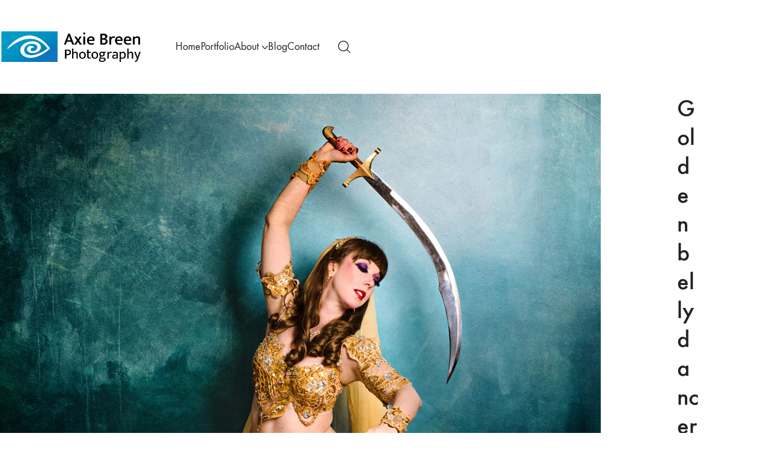

--- FILE ---
content_type: text/html; charset=UTF-8
request_url: https://axiebreenphotography.com/portfolio/golden-bellydancer/
body_size: 35830
content:
<!DOCTYPE html>
<html class="no-js" lang="en">
<head>
	<meta charset="UTF-8">
	<meta name="viewport" content="width=device-width, initial-scale=1, minimum-scale=1">

	<link rel="preload" href="https://axiebreenphotography.com/wp-content/uploads/typolab-fonts/laborator/function-pro-2da63/function-pro-regular-latin-webfont.woff2" as="font" type="font/woff2" crossorigin>
<meta name='robots' content='index, follow, max-image-preview:large, max-snippet:-1, max-video-preview:-1' />
	<style>img:is([sizes="auto" i], [sizes^="auto," i]) { contain-intrinsic-size: 3000px 1500px }</style>
	
	<!-- This site is optimized with the Yoast SEO plugin v25.9 - https://yoast.com/wordpress/plugins/seo/ -->
	<title>Golden bellydancer - Axie Breen Photography</title>
	<meta name="description" content="Publicity photos for Boston belly dancer Soraya Jamal. Dance portraits in Needham studio. Performer headshots for business cards and flyers." />
	<link rel="canonical" href="https://axiebreenphotography.com/./golden-bellydancer/" />
	<meta property="og:locale" content="en_US" />
	<meta property="og:type" content="article" />
	<meta property="og:title" content="Golden bellydancer - Axie Breen Photography" />
	<meta property="og:description" content="Publicity photos for Boston belly dancer Soraya Jamal. Dance portraits in Needham studio. Performer headshots for business cards and flyers." />
	<meta property="og:url" content="https://axiebreenphotography.com/./golden-bellydancer/" />
	<meta property="og:site_name" content="Axie Breen Photography" />
	<meta property="article:modified_time" content="2021-02-15T03:13:47+00:00" />
	<meta property="og:image" content="https://axiebreenphotography.com/wp-content/uploads/2019/02/Soraya-Aug2018-byAxieBreen-1399-web-SM.jpg" />
	<meta property="og:image:width" content="1000" />
	<meta property="og:image:height" content="990" />
	<meta property="og:image:type" content="image/jpeg" />
	<meta name="twitter:card" content="summary_large_image" />
	<meta name="twitter:label1" content="Est. reading time" />
	<meta name="twitter:data1" content="1 minute" />
	<script type="application/ld+json" class="yoast-schema-graph">{"@context":"https://schema.org","@graph":[{"@type":"WebPage","@id":"https://axiebreenphotography.com/./golden-bellydancer/","url":"https://axiebreenphotography.com/./golden-bellydancer/","name":"Golden bellydancer - Axie Breen Photography","isPartOf":{"@id":"https://axiebreenphotography.com/#website"},"primaryImageOfPage":{"@id":"https://axiebreenphotography.com/./golden-bellydancer/#primaryimage"},"image":{"@id":"https://axiebreenphotography.com/./golden-bellydancer/#primaryimage"},"thumbnailUrl":"https://axiebreenphotography.com/wp-content/uploads/2019/02/Soraya-Aug2018-byAxieBreen-1399-web-SM.jpg","datePublished":"2019-02-21T16:44:55+00:00","dateModified":"2021-02-15T03:13:47+00:00","description":"Publicity photos for Boston belly dancer Soraya Jamal. Dance portraits in Needham studio. Performer headshots for business cards and flyers.","breadcrumb":{"@id":"https://axiebreenphotography.com/./golden-bellydancer/#breadcrumb"},"inLanguage":"en","potentialAction":[{"@type":"ReadAction","target":["https://axiebreenphotography.com/./golden-bellydancer/"]}]},{"@type":"ImageObject","inLanguage":"en","@id":"https://axiebreenphotography.com/./golden-bellydancer/#primaryimage","url":"https://axiebreenphotography.com/wp-content/uploads/2019/02/Soraya-Aug2018-byAxieBreen-1399-web-SM.jpg","contentUrl":"https://axiebreenphotography.com/wp-content/uploads/2019/02/Soraya-Aug2018-byAxieBreen-1399-web-SM.jpg","width":1000,"height":990,"caption":"belly dance photo, dance publicity shot, oriental dance, raqs, Soraya Jamal, studio portrait, Boston, Needham, Waltham"},{"@type":"BreadcrumbList","@id":"https://axiebreenphotography.com/./golden-bellydancer/#breadcrumb","itemListElement":[{"@type":"ListItem","position":1,"name":"Home","item":"https://axiebreenphotography.com/"},{"@type":"ListItem","position":2,"name":"Portfolio","item":"https://axiebreenphotography.com/./"},{"@type":"ListItem","position":3,"name":"Golden bellydancer"}]},{"@type":"WebSite","@id":"https://axiebreenphotography.com/#website","url":"https://axiebreenphotography.com/","name":"Axie Breen Photography","description":"Custom contemporary portraits","potentialAction":[{"@type":"SearchAction","target":{"@type":"EntryPoint","urlTemplate":"https://axiebreenphotography.com/?s={search_term_string}"},"query-input":{"@type":"PropertyValueSpecification","valueRequired":true,"valueName":"search_term_string"}}],"inLanguage":"en"}]}</script>
	<!-- / Yoast SEO plugin. -->


<link rel="alternate" type="application/rss+xml" title="Axie Breen Photography &raquo; Feed" href="https://axiebreenphotography.com/feed/" />
<link rel="alternate" type="application/rss+xml" title="Axie Breen Photography &raquo; Comments Feed" href="https://axiebreenphotography.com/comments/feed/" />
<link rel="alternate" type="application/rss+xml" title="Axie Breen Photography &raquo; Golden bellydancer Comments Feed" href="https://axiebreenphotography.com/golden-bellydancer/feed/" />
<script type="text/javascript">
/* <![CDATA[ */
window._wpemojiSettings = {"baseUrl":"https:\/\/s.w.org\/images\/core\/emoji\/16.0.1\/72x72\/","ext":".png","svgUrl":"https:\/\/s.w.org\/images\/core\/emoji\/16.0.1\/svg\/","svgExt":".svg","source":{"concatemoji":"https:\/\/axiebreenphotography.com\/wp-includes\/js\/wp-emoji-release.min.js?ver=6.8.3"}};
/*! This file is auto-generated */
!function(s,n){var o,i,e;function c(e){try{var t={supportTests:e,timestamp:(new Date).valueOf()};sessionStorage.setItem(o,JSON.stringify(t))}catch(e){}}function p(e,t,n){e.clearRect(0,0,e.canvas.width,e.canvas.height),e.fillText(t,0,0);var t=new Uint32Array(e.getImageData(0,0,e.canvas.width,e.canvas.height).data),a=(e.clearRect(0,0,e.canvas.width,e.canvas.height),e.fillText(n,0,0),new Uint32Array(e.getImageData(0,0,e.canvas.width,e.canvas.height).data));return t.every(function(e,t){return e===a[t]})}function u(e,t){e.clearRect(0,0,e.canvas.width,e.canvas.height),e.fillText(t,0,0);for(var n=e.getImageData(16,16,1,1),a=0;a<n.data.length;a++)if(0!==n.data[a])return!1;return!0}function f(e,t,n,a){switch(t){case"flag":return n(e,"\ud83c\udff3\ufe0f\u200d\u26a7\ufe0f","\ud83c\udff3\ufe0f\u200b\u26a7\ufe0f")?!1:!n(e,"\ud83c\udde8\ud83c\uddf6","\ud83c\udde8\u200b\ud83c\uddf6")&&!n(e,"\ud83c\udff4\udb40\udc67\udb40\udc62\udb40\udc65\udb40\udc6e\udb40\udc67\udb40\udc7f","\ud83c\udff4\u200b\udb40\udc67\u200b\udb40\udc62\u200b\udb40\udc65\u200b\udb40\udc6e\u200b\udb40\udc67\u200b\udb40\udc7f");case"emoji":return!a(e,"\ud83e\udedf")}return!1}function g(e,t,n,a){var r="undefined"!=typeof WorkerGlobalScope&&self instanceof WorkerGlobalScope?new OffscreenCanvas(300,150):s.createElement("canvas"),o=r.getContext("2d",{willReadFrequently:!0}),i=(o.textBaseline="top",o.font="600 32px Arial",{});return e.forEach(function(e){i[e]=t(o,e,n,a)}),i}function t(e){var t=s.createElement("script");t.src=e,t.defer=!0,s.head.appendChild(t)}"undefined"!=typeof Promise&&(o="wpEmojiSettingsSupports",i=["flag","emoji"],n.supports={everything:!0,everythingExceptFlag:!0},e=new Promise(function(e){s.addEventListener("DOMContentLoaded",e,{once:!0})}),new Promise(function(t){var n=function(){try{var e=JSON.parse(sessionStorage.getItem(o));if("object"==typeof e&&"number"==typeof e.timestamp&&(new Date).valueOf()<e.timestamp+604800&&"object"==typeof e.supportTests)return e.supportTests}catch(e){}return null}();if(!n){if("undefined"!=typeof Worker&&"undefined"!=typeof OffscreenCanvas&&"undefined"!=typeof URL&&URL.createObjectURL&&"undefined"!=typeof Blob)try{var e="postMessage("+g.toString()+"("+[JSON.stringify(i),f.toString(),p.toString(),u.toString()].join(",")+"));",a=new Blob([e],{type:"text/javascript"}),r=new Worker(URL.createObjectURL(a),{name:"wpTestEmojiSupports"});return void(r.onmessage=function(e){c(n=e.data),r.terminate(),t(n)})}catch(e){}c(n=g(i,f,p,u))}t(n)}).then(function(e){for(var t in e)n.supports[t]=e[t],n.supports.everything=n.supports.everything&&n.supports[t],"flag"!==t&&(n.supports.everythingExceptFlag=n.supports.everythingExceptFlag&&n.supports[t]);n.supports.everythingExceptFlag=n.supports.everythingExceptFlag&&!n.supports.flag,n.DOMReady=!1,n.readyCallback=function(){n.DOMReady=!0}}).then(function(){return e}).then(function(){var e;n.supports.everything||(n.readyCallback(),(e=n.source||{}).concatemoji?t(e.concatemoji):e.wpemoji&&e.twemoji&&(t(e.twemoji),t(e.wpemoji)))}))}((window,document),window._wpemojiSettings);
/* ]]> */
</script>
<link rel='stylesheet' id='sbi_styles-css' href='https://axiebreenphotography.com/wp-content/plugins/instagram-feed/css/sbi-styles.min.css?ver=6.9.1' media='all' />
<style id='wp-emoji-styles-inline-css'>

	img.wp-smiley, img.emoji {
		display: inline !important;
		border: none !important;
		box-shadow: none !important;
		height: 1em !important;
		width: 1em !important;
		margin: 0 0.07em !important;
		vertical-align: -0.1em !important;
		background: none !important;
		padding: 0 !important;
	}
</style>
<link rel='stylesheet' id='wp-block-library-css' href='https://axiebreenphotography.com/wp-includes/css/dist/block-library/style.min.css?ver=6.8.3' media='all' />
<style id='wp-block-library-theme-inline-css'>
.wp-block-audio :where(figcaption){color:#555;font-size:13px;text-align:center}.is-dark-theme .wp-block-audio :where(figcaption){color:#ffffffa6}.wp-block-audio{margin:0 0 1em}.wp-block-code{border:1px solid #ccc;border-radius:4px;font-family:Menlo,Consolas,monaco,monospace;padding:.8em 1em}.wp-block-embed :where(figcaption){color:#555;font-size:13px;text-align:center}.is-dark-theme .wp-block-embed :where(figcaption){color:#ffffffa6}.wp-block-embed{margin:0 0 1em}.blocks-gallery-caption{color:#555;font-size:13px;text-align:center}.is-dark-theme .blocks-gallery-caption{color:#ffffffa6}:root :where(.wp-block-image figcaption){color:#555;font-size:13px;text-align:center}.is-dark-theme :root :where(.wp-block-image figcaption){color:#ffffffa6}.wp-block-image{margin:0 0 1em}.wp-block-pullquote{border-bottom:4px solid;border-top:4px solid;color:currentColor;margin-bottom:1.75em}.wp-block-pullquote cite,.wp-block-pullquote footer,.wp-block-pullquote__citation{color:currentColor;font-size:.8125em;font-style:normal;text-transform:uppercase}.wp-block-quote{border-left:.25em solid;margin:0 0 1.75em;padding-left:1em}.wp-block-quote cite,.wp-block-quote footer{color:currentColor;font-size:.8125em;font-style:normal;position:relative}.wp-block-quote:where(.has-text-align-right){border-left:none;border-right:.25em solid;padding-left:0;padding-right:1em}.wp-block-quote:where(.has-text-align-center){border:none;padding-left:0}.wp-block-quote.is-large,.wp-block-quote.is-style-large,.wp-block-quote:where(.is-style-plain){border:none}.wp-block-search .wp-block-search__label{font-weight:700}.wp-block-search__button{border:1px solid #ccc;padding:.375em .625em}:where(.wp-block-group.has-background){padding:1.25em 2.375em}.wp-block-separator.has-css-opacity{opacity:.4}.wp-block-separator{border:none;border-bottom:2px solid;margin-left:auto;margin-right:auto}.wp-block-separator.has-alpha-channel-opacity{opacity:1}.wp-block-separator:not(.is-style-wide):not(.is-style-dots){width:100px}.wp-block-separator.has-background:not(.is-style-dots){border-bottom:none;height:1px}.wp-block-separator.has-background:not(.is-style-wide):not(.is-style-dots){height:2px}.wp-block-table{margin:0 0 1em}.wp-block-table td,.wp-block-table th{word-break:normal}.wp-block-table :where(figcaption){color:#555;font-size:13px;text-align:center}.is-dark-theme .wp-block-table :where(figcaption){color:#ffffffa6}.wp-block-video :where(figcaption){color:#555;font-size:13px;text-align:center}.is-dark-theme .wp-block-video :where(figcaption){color:#ffffffa6}.wp-block-video{margin:0 0 1em}:root :where(.wp-block-template-part.has-background){margin-bottom:0;margin-top:0;padding:1.25em 2.375em}
</style>
<style id='global-styles-inline-css'>
:root{--wp--preset--aspect-ratio--square: 1;--wp--preset--aspect-ratio--4-3: 4/3;--wp--preset--aspect-ratio--3-4: 3/4;--wp--preset--aspect-ratio--3-2: 3/2;--wp--preset--aspect-ratio--2-3: 2/3;--wp--preset--aspect-ratio--16-9: 16/9;--wp--preset--aspect-ratio--9-16: 9/16;--wp--preset--color--black: #000000;--wp--preset--color--cyan-bluish-gray: #abb8c3;--wp--preset--color--white: #ffffff;--wp--preset--color--pale-pink: #f78da7;--wp--preset--color--vivid-red: #cf2e2e;--wp--preset--color--luminous-vivid-orange: #ff6900;--wp--preset--color--luminous-vivid-amber: #fcb900;--wp--preset--color--light-green-cyan: #7bdcb5;--wp--preset--color--vivid-green-cyan: #00d084;--wp--preset--color--pale-cyan-blue: #8ed1fc;--wp--preset--color--vivid-cyan-blue: #0693e3;--wp--preset--color--vivid-purple: #9b51e0;--wp--preset--color--color-1: var(--k-color-1);--wp--preset--color--color-2: var(--k-color-2);--wp--preset--color--color-3: var(--k-color-3);--wp--preset--color--color-4: var(--k-color-4);--wp--preset--color--color-5: var(--k-color-5);--wp--preset--color--color-6: var(--k-color-6);--wp--preset--color--color-7: var(--k-color-7);--wp--preset--color--color-8: var(--k-color-8);--wp--preset--gradient--vivid-cyan-blue-to-vivid-purple: linear-gradient(135deg,rgba(6,147,227,1) 0%,rgb(155,81,224) 100%);--wp--preset--gradient--light-green-cyan-to-vivid-green-cyan: linear-gradient(135deg,rgb(122,220,180) 0%,rgb(0,208,130) 100%);--wp--preset--gradient--luminous-vivid-amber-to-luminous-vivid-orange: linear-gradient(135deg,rgba(252,185,0,1) 0%,rgba(255,105,0,1) 100%);--wp--preset--gradient--luminous-vivid-orange-to-vivid-red: linear-gradient(135deg,rgba(255,105,0,1) 0%,rgb(207,46,46) 100%);--wp--preset--gradient--very-light-gray-to-cyan-bluish-gray: linear-gradient(135deg,rgb(238,238,238) 0%,rgb(169,184,195) 100%);--wp--preset--gradient--cool-to-warm-spectrum: linear-gradient(135deg,rgb(74,234,220) 0%,rgb(151,120,209) 20%,rgb(207,42,186) 40%,rgb(238,44,130) 60%,rgb(251,105,98) 80%,rgb(254,248,76) 100%);--wp--preset--gradient--blush-light-purple: linear-gradient(135deg,rgb(255,206,236) 0%,rgb(152,150,240) 100%);--wp--preset--gradient--blush-bordeaux: linear-gradient(135deg,rgb(254,205,165) 0%,rgb(254,45,45) 50%,rgb(107,0,62) 100%);--wp--preset--gradient--luminous-dusk: linear-gradient(135deg,rgb(255,203,112) 0%,rgb(199,81,192) 50%,rgb(65,88,208) 100%);--wp--preset--gradient--pale-ocean: linear-gradient(135deg,rgb(255,245,203) 0%,rgb(182,227,212) 50%,rgb(51,167,181) 100%);--wp--preset--gradient--electric-grass: linear-gradient(135deg,rgb(202,248,128) 0%,rgb(113,206,126) 100%);--wp--preset--gradient--midnight: linear-gradient(135deg,rgb(2,3,129) 0%,rgb(40,116,252) 100%);--wp--preset--font-size--small: 13px;--wp--preset--font-size--medium: 20px;--wp--preset--font-size--large: 36px;--wp--preset--font-size--x-large: 42px;--wp--preset--spacing--20: min(1.129vw, calc(var(--k-block-spacing-base) / 2));--wp--preset--spacing--30: min(1.736vw, calc(var(--k-block-spacing-base) / 1.3));--wp--preset--spacing--40: min(2.258vw, var(--k-block-spacing-base));--wp--preset--spacing--50: min(2.935vw, calc(var(--k-block-spacing-base) * 1.3));--wp--preset--spacing--60: min(4.516vw, calc(var(--k-block-spacing-base) * 2));--wp--preset--spacing--70: min(9.032vw, calc(var(--k-block-spacing-base) * 4));--wp--preset--spacing--80: 5.06rem;--wp--preset--spacing--10: min(0.564vw, calc(var(--k-block-spacing-base) / 4));--wp--preset--shadow--natural: 6px 6px 9px rgba(0, 0, 0, 0.2);--wp--preset--shadow--deep: 12px 12px 50px rgba(0, 0, 0, 0.4);--wp--preset--shadow--sharp: 6px 6px 0px rgba(0, 0, 0, 0.2);--wp--preset--shadow--outlined: 6px 6px 0px -3px rgba(255, 255, 255, 1), 6px 6px rgba(0, 0, 0, 1);--wp--preset--shadow--crisp: 6px 6px 0px rgba(0, 0, 0, 1);}:root { --wp--style--global--content-size: var(--k-container-max-width);--wp--style--global--wide-size: calc(var(--k-container-max-width) + var(--k-wide-align-offset) * 2); }:where(body) { margin: 0; }.wp-site-blocks > .alignleft { float: left; margin-right: 2em; }.wp-site-blocks > .alignright { float: right; margin-left: 2em; }.wp-site-blocks > .aligncenter { justify-content: center; margin-left: auto; margin-right: auto; }:where(.wp-site-blocks) > * { margin-block-start: 24px; margin-block-end: 0; }:where(.wp-site-blocks) > :first-child { margin-block-start: 0; }:where(.wp-site-blocks) > :last-child { margin-block-end: 0; }:root { --wp--style--block-gap: 24px; }:root :where(.is-layout-flow) > :first-child{margin-block-start: 0;}:root :where(.is-layout-flow) > :last-child{margin-block-end: 0;}:root :where(.is-layout-flow) > *{margin-block-start: 24px;margin-block-end: 0;}:root :where(.is-layout-constrained) > :first-child{margin-block-start: 0;}:root :where(.is-layout-constrained) > :last-child{margin-block-end: 0;}:root :where(.is-layout-constrained) > *{margin-block-start: 24px;margin-block-end: 0;}:root :where(.is-layout-flex){gap: 24px;}:root :where(.is-layout-grid){gap: 24px;}.is-layout-flow > .alignleft{float: left;margin-inline-start: 0;margin-inline-end: 2em;}.is-layout-flow > .alignright{float: right;margin-inline-start: 2em;margin-inline-end: 0;}.is-layout-flow > .aligncenter{margin-left: auto !important;margin-right: auto !important;}.is-layout-constrained > .alignleft{float: left;margin-inline-start: 0;margin-inline-end: 2em;}.is-layout-constrained > .alignright{float: right;margin-inline-start: 2em;margin-inline-end: 0;}.is-layout-constrained > .aligncenter{margin-left: auto !important;margin-right: auto !important;}.is-layout-constrained > :where(:not(.alignleft):not(.alignright):not(.alignfull)){max-width: var(--wp--style--global--content-size);margin-left: auto !important;margin-right: auto !important;}.is-layout-constrained > .alignwide{max-width: var(--wp--style--global--wide-size);}body .is-layout-flex{display: flex;}.is-layout-flex{flex-wrap: wrap;align-items: center;}.is-layout-flex > :is(*, div){margin: 0;}body .is-layout-grid{display: grid;}.is-layout-grid > :is(*, div){margin: 0;}body{padding-top: 0px;padding-right: 0px;padding-bottom: 0px;padding-left: 0px;}a:where(:not(.wp-element-button)){text-decoration: underline;}:root :where(.wp-element-button, .wp-block-button__link){background-color: #32373c;border-width: 0;color: #fff;font-family: inherit;font-size: inherit;line-height: inherit;padding: calc(0.667em + 2px) calc(1.333em + 2px);text-decoration: none;}.has-black-color{color: var(--wp--preset--color--black) !important;}.has-cyan-bluish-gray-color{color: var(--wp--preset--color--cyan-bluish-gray) !important;}.has-white-color{color: var(--wp--preset--color--white) !important;}.has-pale-pink-color{color: var(--wp--preset--color--pale-pink) !important;}.has-vivid-red-color{color: var(--wp--preset--color--vivid-red) !important;}.has-luminous-vivid-orange-color{color: var(--wp--preset--color--luminous-vivid-orange) !important;}.has-luminous-vivid-amber-color{color: var(--wp--preset--color--luminous-vivid-amber) !important;}.has-light-green-cyan-color{color: var(--wp--preset--color--light-green-cyan) !important;}.has-vivid-green-cyan-color{color: var(--wp--preset--color--vivid-green-cyan) !important;}.has-pale-cyan-blue-color{color: var(--wp--preset--color--pale-cyan-blue) !important;}.has-vivid-cyan-blue-color{color: var(--wp--preset--color--vivid-cyan-blue) !important;}.has-vivid-purple-color{color: var(--wp--preset--color--vivid-purple) !important;}.has-color-1-color{color: var(--wp--preset--color--color-1) !important;}.has-color-2-color{color: var(--wp--preset--color--color-2) !important;}.has-color-3-color{color: var(--wp--preset--color--color-3) !important;}.has-color-4-color{color: var(--wp--preset--color--color-4) !important;}.has-color-5-color{color: var(--wp--preset--color--color-5) !important;}.has-color-6-color{color: var(--wp--preset--color--color-6) !important;}.has-color-7-color{color: var(--wp--preset--color--color-7) !important;}.has-color-8-color{color: var(--wp--preset--color--color-8) !important;}.has-black-background-color{background-color: var(--wp--preset--color--black) !important;}.has-cyan-bluish-gray-background-color{background-color: var(--wp--preset--color--cyan-bluish-gray) !important;}.has-white-background-color{background-color: var(--wp--preset--color--white) !important;}.has-pale-pink-background-color{background-color: var(--wp--preset--color--pale-pink) !important;}.has-vivid-red-background-color{background-color: var(--wp--preset--color--vivid-red) !important;}.has-luminous-vivid-orange-background-color{background-color: var(--wp--preset--color--luminous-vivid-orange) !important;}.has-luminous-vivid-amber-background-color{background-color: var(--wp--preset--color--luminous-vivid-amber) !important;}.has-light-green-cyan-background-color{background-color: var(--wp--preset--color--light-green-cyan) !important;}.has-vivid-green-cyan-background-color{background-color: var(--wp--preset--color--vivid-green-cyan) !important;}.has-pale-cyan-blue-background-color{background-color: var(--wp--preset--color--pale-cyan-blue) !important;}.has-vivid-cyan-blue-background-color{background-color: var(--wp--preset--color--vivid-cyan-blue) !important;}.has-vivid-purple-background-color{background-color: var(--wp--preset--color--vivid-purple) !important;}.has-color-1-background-color{background-color: var(--wp--preset--color--color-1) !important;}.has-color-2-background-color{background-color: var(--wp--preset--color--color-2) !important;}.has-color-3-background-color{background-color: var(--wp--preset--color--color-3) !important;}.has-color-4-background-color{background-color: var(--wp--preset--color--color-4) !important;}.has-color-5-background-color{background-color: var(--wp--preset--color--color-5) !important;}.has-color-6-background-color{background-color: var(--wp--preset--color--color-6) !important;}.has-color-7-background-color{background-color: var(--wp--preset--color--color-7) !important;}.has-color-8-background-color{background-color: var(--wp--preset--color--color-8) !important;}.has-black-border-color{border-color: var(--wp--preset--color--black) !important;}.has-cyan-bluish-gray-border-color{border-color: var(--wp--preset--color--cyan-bluish-gray) !important;}.has-white-border-color{border-color: var(--wp--preset--color--white) !important;}.has-pale-pink-border-color{border-color: var(--wp--preset--color--pale-pink) !important;}.has-vivid-red-border-color{border-color: var(--wp--preset--color--vivid-red) !important;}.has-luminous-vivid-orange-border-color{border-color: var(--wp--preset--color--luminous-vivid-orange) !important;}.has-luminous-vivid-amber-border-color{border-color: var(--wp--preset--color--luminous-vivid-amber) !important;}.has-light-green-cyan-border-color{border-color: var(--wp--preset--color--light-green-cyan) !important;}.has-vivid-green-cyan-border-color{border-color: var(--wp--preset--color--vivid-green-cyan) !important;}.has-pale-cyan-blue-border-color{border-color: var(--wp--preset--color--pale-cyan-blue) !important;}.has-vivid-cyan-blue-border-color{border-color: var(--wp--preset--color--vivid-cyan-blue) !important;}.has-vivid-purple-border-color{border-color: var(--wp--preset--color--vivid-purple) !important;}.has-color-1-border-color{border-color: var(--wp--preset--color--color-1) !important;}.has-color-2-border-color{border-color: var(--wp--preset--color--color-2) !important;}.has-color-3-border-color{border-color: var(--wp--preset--color--color-3) !important;}.has-color-4-border-color{border-color: var(--wp--preset--color--color-4) !important;}.has-color-5-border-color{border-color: var(--wp--preset--color--color-5) !important;}.has-color-6-border-color{border-color: var(--wp--preset--color--color-6) !important;}.has-color-7-border-color{border-color: var(--wp--preset--color--color-7) !important;}.has-color-8-border-color{border-color: var(--wp--preset--color--color-8) !important;}.has-vivid-cyan-blue-to-vivid-purple-gradient-background{background: var(--wp--preset--gradient--vivid-cyan-blue-to-vivid-purple) !important;}.has-light-green-cyan-to-vivid-green-cyan-gradient-background{background: var(--wp--preset--gradient--light-green-cyan-to-vivid-green-cyan) !important;}.has-luminous-vivid-amber-to-luminous-vivid-orange-gradient-background{background: var(--wp--preset--gradient--luminous-vivid-amber-to-luminous-vivid-orange) !important;}.has-luminous-vivid-orange-to-vivid-red-gradient-background{background: var(--wp--preset--gradient--luminous-vivid-orange-to-vivid-red) !important;}.has-very-light-gray-to-cyan-bluish-gray-gradient-background{background: var(--wp--preset--gradient--very-light-gray-to-cyan-bluish-gray) !important;}.has-cool-to-warm-spectrum-gradient-background{background: var(--wp--preset--gradient--cool-to-warm-spectrum) !important;}.has-blush-light-purple-gradient-background{background: var(--wp--preset--gradient--blush-light-purple) !important;}.has-blush-bordeaux-gradient-background{background: var(--wp--preset--gradient--blush-bordeaux) !important;}.has-luminous-dusk-gradient-background{background: var(--wp--preset--gradient--luminous-dusk) !important;}.has-pale-ocean-gradient-background{background: var(--wp--preset--gradient--pale-ocean) !important;}.has-electric-grass-gradient-background{background: var(--wp--preset--gradient--electric-grass) !important;}.has-midnight-gradient-background{background: var(--wp--preset--gradient--midnight) !important;}.has-small-font-size{font-size: var(--wp--preset--font-size--small) !important;}.has-medium-font-size{font-size: var(--wp--preset--font-size--medium) !important;}.has-large-font-size{font-size: var(--wp--preset--font-size--large) !important;}.has-x-large-font-size{font-size: var(--wp--preset--font-size--x-large) !important;}
:root :where(.wp-block-pullquote){font-size: 1.5em;line-height: 1.6;}
</style>
<link rel='stylesheet' id='eeb-css-frontend-css' href='https://axiebreenphotography.com/wp-content/plugins/email-encoder-bundle/core/includes/assets/css/style.css?ver=240730-222451' media='all' />
<link rel='stylesheet' id='kalium-theme-bootstrap-css' href='https://axiebreenphotography.com/wp-content/themes/kalium/assets/css/bootstrap.min.css?ver=4.1.0' media='all' />
<link rel='stylesheet' id='kalium-theme-base-css' href='https://axiebreenphotography.com/wp-content/themes/kalium/assets/css/base.min.css?ver=4.1.0' media='all' />
<link rel='stylesheet' id='kalium-theme-portfolio-css' href='https://axiebreenphotography.com/wp-content/themes/kalium/assets/css/portfolio.min.css?ver=4.1.0' media='all' />
<link rel='stylesheet' id='kalium-theme-wpbakery-css' href='https://axiebreenphotography.com/wp-content/themes/kalium/assets/css/wpbakery.min.css?ver=4.1.0' media='all' />
<link rel='stylesheet' id='kalium-theme-icons-default-css' href='https://axiebreenphotography.com/wp-content/themes/kalium/assets/icons/main.min.css?ver=4.1.0' media='all' />
<link rel='stylesheet' id='kalium-theme-style-css' href='https://axiebreenphotography.com/wp-content/themes/kalium/style.css?ver=4.1.0' media='all' />
<link rel='stylesheet' id='typolab-function-pro-font-font-3-css' href='https://axiebreenphotography.com/wp-content/uploads/typolab-fonts/function-pro-c7a.css?ver=4.1' media='all' />
<link rel='stylesheet' id='typolab-function-pro-font-font-2-css' href='https://axiebreenphotography.com/wp-content/uploads/typolab-fonts/function-pro-b1b.css?ver=4.1' media='all' />
<script type="text/javascript">
/* <![CDATA[ */
/**
 * @package kalium
 * @version 4.1
 * @author  Laborator
 * @see     {@link https://kaliumtheme.com}
 * @build   1738160391
 */
!function(){"use strict";const n="kalium",o=`dataLayer${(n=>{const o="0123456789abcdef";let t="";for(let a=0;a<n;a++){const n=Math.floor(16*Math.random());t+=o.charAt(n)}return t})(6)}`;window[o]=window[o]||[],window[n]=function(){window[o].push(arguments)},window.labThemeAPI=n,window.labThemeDataLayer=o}();

/* ]]> */
</script>
<script type="text/javascript">
/* <![CDATA[ */
var ajaxurl = ajaxurl || "https:\/\/axiebreenphotography.com\/wp-admin\/admin-ajax.php";
/* ]]> */
</script>
	<script>
		document.addEventListener("load",(function(e){if("loading"===document.readyState&&"IMG"===e.target.tagName&&e.target.complete){var t=e.target.parentElement;"PICTURE"===t.tagName&&(t=t.parentElement),t.classList.contains("image-placeholder")&&t.classList.add("loaded")}}),!0);
	</script>
	<script>window.wpb_disable_full_width_row_js = true</script><script type="text/javascript">
/* <![CDATA[ */
kalium( 'set', 'mediaPlayer', {"handler":"kalium-videojs","options":{"autoplay":"no","loop":false,"skin":"minimal","useDefaultYouTubePlayer":false,"libraryLoadStrategy":"viewport"}} );
/* ]]> */
</script>

<style data-font-appearance-settings>.sidebar-menu-wrapper .sidebar-main-menu {
	font-size: 18px;
}







.site-footer .widget :is(.wp-block-group>:first-child.wp-block-heading,.wp-block-heading:first-of-type,.widget-title), body.wp-block-widget-area__inner-blocks[data-widget-area-id^="footer_sidebar"] .wp-block-group > .wp-block-heading:first-child {
	font-size: 26px;
}
.site-footer .widget {
	font-size: 18px;
}




.portfolio-item .portfolio-item__subtitle {
	font-size: 18px;
}





.site-header .top-header-bar {
	font-size: 14px;
}</style><style data-custom-selectors>body, p {font-family:"Function Pro";font-style:normal;font-weight:normal;font-size:18px}.slider-text {font-family:"Function Pro";font-style:normal;font-weight:normal}.site-footer .footer-widgets .widget .textwidget, .site-footer .footer-widgets .widget p {font-family:"Function Pro";font-style:normal;font-weight:normal;font-size:18px}.widget.widget_product_search .search-bar input[name="s"], .widget.widget_search .search-bar input[name="s"] {font-family:"Function Pro";font-style:normal;font-weight:normal;font-size:18px}</style>
<style data-custom-selectors>h1, h2, h3, h4, h5, h6 {font-family:"Function Pro";font-style:normal;font-weight:500}.slider-font {font-family:"Function Pro";font-style:normal;font-weight:500}.site-footer .footer-widgets .widget h1, .site-footer .footer-widgets .widget h2, .site-footer .footer-widgets .widget h3 {font-family:"Function Pro";font-style:normal;font-weight:500;font-size:24px}</style>
<style data-inline-style="theme-vars">:root {--k-content-width: 1116px;}</style>
<script type="text/javascript" src="https://axiebreenphotography.com/wp-includes/js/jquery/jquery.min.js?ver=3.7.1" id="jquery-core-js"></script>
<script type="text/javascript" src="https://axiebreenphotography.com/wp-includes/js/jquery/jquery-migrate.min.js?ver=3.4.1" id="jquery-migrate-js"></script>
<script type="text/javascript" src="https://axiebreenphotography.com/wp-content/plugins/email-encoder-bundle/core/includes/assets/js/custom.js?ver=240730-222451" id="eeb-js-frontend-js"></script>
<script type="text/javascript" src="//axiebreenphotography.com/wp-content/plugins/revslider/sr6/assets/js/rbtools.min.js?ver=6.7.37" async id="tp-tools-js"></script>
<script type="text/javascript" src="//axiebreenphotography.com/wp-content/plugins/revslider/sr6/assets/js/rs6.min.js?ver=6.7.37" async id="revmin-js"></script>
<script></script><link rel="https://api.w.org/" href="https://axiebreenphotography.com/wp-json/" /><link rel="alternate" title="JSON" type="application/json" href="https://axiebreenphotography.com/wp-json/wp/v2/portfolio/5741" /><link rel="EditURI" type="application/rsd+xml" title="RSD" href="https://axiebreenphotography.com/xmlrpc.php?rsd" />
<meta name="generator" content="WordPress 6.8.3" />
<link rel='shortlink' href='https://axiebreenphotography.com/?p=5741' />
<link rel="alternate" title="oEmbed (JSON)" type="application/json+oembed" href="https://axiebreenphotography.com/wp-json/oembed/1.0/embed?url=https%3A%2F%2Faxiebreenphotography.com%2Fgolden-bellydancer%2F" />
<link rel="alternate" title="oEmbed (XML)" type="text/xml+oembed" href="https://axiebreenphotography.com/wp-json/oembed/1.0/embed?url=https%3A%2F%2Faxiebreenphotography.com%2Fgolden-bellydancer%2F&#038;format=xml" />
<script type="text/javascript">
/* <![CDATA[ */
kalium( 'set', 'assetsUrl', 'https://axiebreenphotography.com/wp-content/themes/kalium/assets/' );
kalium( 'set', 'lightboxSettings', {"colorScheme":"dark","backdropImage":false,"captions":true,"fullscreen":true,"download":null,"counter":true,"hideControls":3000,"thumbnails":true,"collapseThumbnails":true,"autoplay":true,"autoplayInterval":5000,"zoom":true,"zoomScale":"","videoAutoplay":true} );
kalium( 'set', 'mobileMenuBreakpoint', 768 );
kalium( 'set', 'debugMode', false );
/* ]]> */
</script>
<style data-inline-style>@media (min-width: 769px) {.mobile-menu,.mobile-menu-close,.mobile-menu-overlay,.header-block .header-block__item--mobile-menu-toggle {display: none;}}@media (max-width: 768px) {.header-block .header-block__item--standard-menu {display: none;}}</style>
<style id="theme-custom-css">.example { color: red !important;}.site-footer .footer-widgets {margin-bottom: 5px;}.contact-form input,.comment-form input {background-color: transparent;}@media only screen and (max-width: 768px) {    .no-margin-desktop .vc_column-inner {        padding-left: 15px !important;        padding-right: 15px !important;    }}</style><style>.recentcomments a{display:inline !important;padding:0 !important;margin:0 !important;}</style><meta name="generator" content="Powered by WPBakery Page Builder - drag and drop page builder for WordPress."/>
<meta name="generator" content="Powered by Slider Revolution 6.7.37 - responsive, Mobile-Friendly Slider Plugin for WordPress with comfortable drag and drop interface." />
<style data-inline-style="color-vars">:root {--k-header-menu-trigger-active-color: #fff;--k-header-menu-trigger-active-color-rgb: 255, 255, 255;--k-header-fullscreen-bg: rgba(26,26,26,0.90);--k-header-fullscreen-bg-rgb: 26, 26, 26;--k-header-ocs-link: #333333;--k-header-ocs-link-rgb: 51, 51, 51;--k-header-ocs-link-hover: #333333;--k-header-ocs-link-hover-rgb: 51, 51, 51;--k-header-ocs-link-active: #333333;--k-header-ocs-link-active-rgb: 51, 51, 51;--k-header-oct-bg: #333333;--k-header-oct-bg-rgb: 51, 51, 51;}</style>
<style data-inline-style>.image-placeholder {--k-placeholder-bg: linear-gradient(to bottom, #eeeeee, #64b2c1);}</style>
<style data-inline-style="link-style">
/**
 * @package kalium
 * @version 4.1
 * @author  Laborator
 * @see     {@link https://kaliumtheme.com}
 * @build   1738160399
 */
:root{--k-ls-enabled:var(--k-on);--k-ls-hovered:var(--k-off);--k-ls-transition-duration:var(--k-transition-duration-1);--k-ls-transition-left-to-right:var(--k-ls-transition-duration), background-position 0s var(--k-ls-transition-duration);--k-ls-color-value:currentColor;--k-ls-color-hover-value:currentColor;--k-ls-transition-value:all var(--k-ls-transition-duration) ease-in-out;--k-ls-line-thickness-value:0.09375em;--k-ls-line-position-value:100%;--k-ls-line-direction-value:0%;--k-ls-line-direction-hover-value:0%;--k-ls-line-width-value:0%;--k-ls-line-width-hover-value:100%}.link-style :is(p>a,strong>a,em>a,li:not([class]) a,.link,.links>a,.all-links a):where(:not(.button)),.link-style>a{--k-u7uggjy:var(--k-ls-enabled) var(--k-ls-hovered) var(--k-ls-color-hover-value);--k-u7uggkf:var(--k-ls-enabled) var(--k-ls-color-value);--k-ls-color:var(--k-u7uggjy, var(--k-u7uggkf));--k-u7uggkn:var(--k-ls-enabled) var(--k-ls-transition-value);--k-ls-transition:var(--k-u7uggkn);--k-u7uggkp:var(--k-ls-enabled) var(--k-ls-line-thickness-value);--k-ls-line-thickness:var(--k-u7uggkp);--k-u7ugglp:var(--k-ls-enabled) var(--k-ls-line-position-value);--k-ls-line-position:var(--k-u7ugglp);--k-u7uggm0:var(--k-ls-enabled) var(--k-ls-hovered) var(--k-ls-line-direction-hover-value);--k-u7uggmk:var(--k-ls-enabled) var(--k-ls-line-direction-value);--k-ls-line-direction:var(--k-u7uggm0, var(--k-u7uggmk));--k-u7uggn1:var(--k-ls-enabled) var(--k-ls-hovered) var(--k-ls-line-width-hover-value);--k-u7uggn7:var(--k-ls-enabled) var(--k-ls-line-width-value);--k-ls-line-width:var(--k-u7uggn1, var(--k-u7uggn7));--k-u7uggnc:var(--k-ls-enabled) var(--k-ls-is-outside-in) linear-gradient(90deg, var(--k-ls-color) 0 0) 0% var(--k-ls-line-position)/var(--k-ls-line-width) var(--k-ls-line-thickness) no-repeat, linear-gradient(90deg, var(--k-ls-color) 0 0) 100% var(--k-ls-line-position)/var(--k-ls-line-width) var(--k-ls-line-thickness) no-repeat;--k-u7uggnj:var(--k-ls-enabled) linear-gradient(90deg, var(--k-ls-color) 0 0) var(--k-ls-line-direction) var(--k-ls-line-position)/var(--k-ls-line-width) var(--k-ls-line-thickness) no-repeat;--k-ls-line-bg:var(--k-u7uggnc, var(--k-u7uggnj));background:var(--k-ls-line-bg);transition:var(--k-ls-transition);text-decoration:none}.link-style :is(p>a,strong>a,em>a,li:not([class]) a,.link,.links>a,.all-links a):where(:not(.button)):hover,.link-style-reverse .link-style :is(p>a,strong>a,em>a,li:not([class]) a,.link,.links>a,.all-links a):where(:not(.button)),.link-style-reverse .link-style>a,.link-style>a:hover{--k-ls-hovered:var(--k-on)}.link-style-reverse .link-style :is(p>a,strong>a,em>a,li:not([class]) a,.link,.links>a,.all-links a):where(:not(.button)):hover,.link-style-reverse .link-style>a:hover{--k-ls-hovered:var(--k-off)}</style>
<style data-inline-style="button-style">:root {--k-button-shadow-color: transparent;--k-button-hover-shadow-color: transparent;--k-button-active-shadow-color: transparent;}</style>
<style data-inline-style="form-style">:root {--k-input-placeholder-color: #858585;--k-input-color: var(--k-body-color);--k-input-bg: var(--k-body-bg);--k-input-border-color: #d6d6d6;--k-input-hover-border: #88898a;--k-input-focus-border-color: var(--k-link-color);--k-input-border-width: 1px;--k-input-shadow-color: rgba(0,0,0,0.05);--k-input-focus-shadow-color: rgba(26,115,232,0.10);--k-textarea-height: 120px;--k-input-placeholder-color-rgb: 133, 133, 133;--k-input-color-rgb: var(--k-body-color-rgb);--k-input-bg-rgb: var(--k-body-bg-rgb);--k-input-border-color-rgb: 214, 214, 214;--k-input-hover-border-rgb: 136, 137, 138;--k-input-focus-border-color-rgb: var(--k-link-color-rgb);--k-input-shadow-color-rgb: 0, 0, 0;--k-input-focus-shadow-color-rgb: 26, 115, 232;}</style>
<link rel="icon" href="https://axiebreenphotography.com/wp-content/uploads/2022/12/cropped-ABP-logotype-mark-only-SQ-208px-1-32x32.jpg" sizes="32x32" />
<link rel="icon" href="https://axiebreenphotography.com/wp-content/uploads/2022/12/cropped-ABP-logotype-mark-only-SQ-208px-1-192x192.jpg" sizes="192x192" />
<link rel="apple-touch-icon" href="https://axiebreenphotography.com/wp-content/uploads/2022/12/cropped-ABP-logotype-mark-only-SQ-208px-1-180x180.jpg" />
<meta name="msapplication-TileImage" content="https://axiebreenphotography.com/wp-content/uploads/2022/12/cropped-ABP-logotype-mark-only-SQ-208px-1-270x270.jpg" />
<script>function setREVStartSize(e){
			//window.requestAnimationFrame(function() {
				window.RSIW = window.RSIW===undefined ? window.innerWidth : window.RSIW;
				window.RSIH = window.RSIH===undefined ? window.innerHeight : window.RSIH;
				try {
					var pw = document.getElementById(e.c).parentNode.offsetWidth,
						newh;
					pw = pw===0 || isNaN(pw) || (e.l=="fullwidth" || e.layout=="fullwidth") ? window.RSIW : pw;
					e.tabw = e.tabw===undefined ? 0 : parseInt(e.tabw);
					e.thumbw = e.thumbw===undefined ? 0 : parseInt(e.thumbw);
					e.tabh = e.tabh===undefined ? 0 : parseInt(e.tabh);
					e.thumbh = e.thumbh===undefined ? 0 : parseInt(e.thumbh);
					e.tabhide = e.tabhide===undefined ? 0 : parseInt(e.tabhide);
					e.thumbhide = e.thumbhide===undefined ? 0 : parseInt(e.thumbhide);
					e.mh = e.mh===undefined || e.mh=="" || e.mh==="auto" ? 0 : parseInt(e.mh,0);
					if(e.layout==="fullscreen" || e.l==="fullscreen")
						newh = Math.max(e.mh,window.RSIH);
					else{
						e.gw = Array.isArray(e.gw) ? e.gw : [e.gw];
						for (var i in e.rl) if (e.gw[i]===undefined || e.gw[i]===0) e.gw[i] = e.gw[i-1];
						e.gh = e.el===undefined || e.el==="" || (Array.isArray(e.el) && e.el.length==0)? e.gh : e.el;
						e.gh = Array.isArray(e.gh) ? e.gh : [e.gh];
						for (var i in e.rl) if (e.gh[i]===undefined || e.gh[i]===0) e.gh[i] = e.gh[i-1];
											
						var nl = new Array(e.rl.length),
							ix = 0,
							sl;
						e.tabw = e.tabhide>=pw ? 0 : e.tabw;
						e.thumbw = e.thumbhide>=pw ? 0 : e.thumbw;
						e.tabh = e.tabhide>=pw ? 0 : e.tabh;
						e.thumbh = e.thumbhide>=pw ? 0 : e.thumbh;
						for (var i in e.rl) nl[i] = e.rl[i]<window.RSIW ? 0 : e.rl[i];
						sl = nl[0];
						for (var i in nl) if (sl>nl[i] && nl[i]>0) { sl = nl[i]; ix=i;}
						var m = pw>(e.gw[ix]+e.tabw+e.thumbw) ? 1 : (pw-(e.tabw+e.thumbw)) / (e.gw[ix]);
						newh =  (e.gh[ix] * m) + (e.tabh + e.thumbh);
					}
					var el = document.getElementById(e.c);
					if (el!==null && el) el.style.height = newh+"px";
					el = document.getElementById(e.c+"_wrapper");
					if (el!==null && el) {
						el.style.height = newh+"px";
						el.style.display = "block";
					}
				} catch(e){
					console.log("Failure at Presize of Slider:" + e)
				}
			//});
		  };</script>
<noscript><style> .wpb_animate_when_almost_visible { opacity: 1; }</style></noscript></head>
<body class="wp-singular portfolio-template-default single single-portfolio postid-5741 wp-embed-responsive wp-theme-kalium wpb-js-composer js-comp-ver-8.3.1 vc_responsive portfolio-category-actor-performer link-style-underline-animated">
<div class="mobile-menu mobile-menu--slide">
	<div class="mobile-menu__content"><div class="header-block__item header-block__item--type-content-top lb-element lb-header-legacy_header_content_top lb-header-legacy_header_content_top-1 header-row header-row--justify-left header-row--align-top"><div class="header-block__item header-block__item--type-menu-mobile lb-element lb-header-legacy_header_menu_mobile lb-header-legacy_header_menu_mobile-11 header-block__item--mobile-menu"><div class="list-nav-menu link-style"><nav class="nav-container-6 link-plain"><ul id="menu-main-menu" class="menu"><li id="menu-item-4357" class="menu-item menu-item-type-post_type menu-item-object-page menu-item-home menu-item-4357"><a href="https://axiebreenphotography.com/"><span class="link">Home</span></a></li>
<li id="menu-item-4340" class="menu-item menu-item-type-post_type menu-item-object-page menu-item-4340"><a href="https://axiebreenphotography.com/portfolio/"><span class="link">Portfolio</span></a></li>
<li id="menu-item-4297" class="menu-item menu-item-type-custom menu-item-object-custom menu-item-has-children menu-item-4297"><a href="#"><span class="link">About</span><span class="dropdown-toggle"><span class="inline-svg-icon kalium-svg-icon-arrow-down"><svg xmlns="http://www.w3.org/2000/svg" viewBox="0 0 16 16"><path fill-rule="evenodd" clip-rule="evenodd" d="M.468 3.512a1 1 0 0 1 1.413.063L8 10.268l6.12-6.693a1 1 0 1 1 1.475 1.35L9.107 12.02a1.5 1.5 0 0 1-2.214 0L.405 4.925a1 1 0 0 1 .063-1.413Z"/></svg></span></span></a>
<ul class="sub-menu">
	<li id="menu-item-4319" class="menu-item menu-item-type-post_type menu-item-object-page menu-item-4319"><a href="https://axiebreenphotography.com/services/"><span class="link">Services</span></a></li>
	<li id="menu-item-4637" class="menu-item menu-item-type-post_type menu-item-object-page menu-item-4637"><a href="https://axiebreenphotography.com/about/"><span class="link">About Axie</span></a></li>
	<li id="menu-item-4619" class="menu-item menu-item-type-post_type menu-item-object-page menu-item-4619"><a href="https://axiebreenphotography.com/about/reviews/"><span class="link">Reviews</span></a></li>
	<li id="menu-item-5828" class="menu-item menu-item-type-post_type menu-item-object-page menu-item-5828"><a href="https://axiebreenphotography.com/about/clients/"><span class="link">Clients</span></a></li>
</ul>
</li>
<li id="menu-item-4317" class="menu-item menu-item-type-post_type menu-item-object-page current_page_parent menu-item-4317"><a href="https://axiebreenphotography.com/blog/"><span class="link">Blog</span></a></li>
<li id="menu-item-4310" class="menu-item menu-item-type-post_type menu-item-object-page menu-item-4310"><a href="https://axiebreenphotography.com/contact/"><span class="link">Contact</span></a></li>
</ul></nav></div></div><div class="header-block__item header-block__item--type-search-input lb-element lb-header-legacy_header_search_input lb-header-legacy_header_search_input-12">		<form role="search" method="get" class="search-form" action="https://axiebreenphotography.com/">
			<label>
				<i class="kalium-icon-search"></i>
				<input type="search" class="search-field" placeholder="Search site..." value="" name="s" />
			</label>
		</form>
		</div></div></div></div>
		<div class="top-menu-container menu-type-standard-menu">
			<div class="container">
				<div class="row">
											<div class="col-sm-4">
							<nav class="top-menu menu-row-items-2 link-style">
								<nav class="nav-container-main-menu link-plain"><ul id="menu-main-menu-1" class="menu"><li class="menu-item menu-item-type-post_type menu-item-object-page menu-item-home menu-item-4357"><a href="https://axiebreenphotography.com/"><span class="link">Home</span></a></li>
<li class="menu-item menu-item-type-post_type menu-item-object-page menu-item-4340"><a href="https://axiebreenphotography.com/portfolio/"><span class="link">Portfolio</span></a></li>
<li class="menu-item menu-item-type-custom menu-item-object-custom menu-item-has-children menu-item-4297"><a href="#"><span class="link">About</span></a>
<ul class="sub-menu">
	<li class="menu-item menu-item-type-post_type menu-item-object-page menu-item-4319"><a href="https://axiebreenphotography.com/services/"><span class="link">Services</span></a></li>
	<li class="menu-item menu-item-type-post_type menu-item-object-page menu-item-4637"><a href="https://axiebreenphotography.com/about/"><span class="link">About Axie</span></a></li>
	<li class="menu-item menu-item-type-post_type menu-item-object-page menu-item-4619"><a href="https://axiebreenphotography.com/about/reviews/"><span class="link">Reviews</span></a></li>
	<li class="menu-item menu-item-type-post_type menu-item-object-page menu-item-5828"><a href="https://axiebreenphotography.com/about/clients/"><span class="link">Clients</span></a></li>
</ul>
</li>
<li class="menu-item menu-item-type-post_type menu-item-object-page current_page_parent menu-item-4317"><a href="https://axiebreenphotography.com/blog/"><span class="link">Blog</span></a></li>
<li class="menu-item menu-item-type-post_type menu-item-object-page menu-item-4310"><a href="https://axiebreenphotography.com/contact/"><span class="link">Contact</span></a></li>
</ul></nav>							</nav>
						</div>
					
											<div class="col-sm-8">
							<div class="widget-area columns-2 columns-md-2 columns-xl-2" role="complementary">
								<div id="text-1" class="widget widget_text"><h2 class="widget-title">Let&#8217;s work together</h2>			<div class="textwidget"><p>I specialize in portraits, headshots and events for personal, business and non-profit clients. I love color, movement, emotion&#8230; and classic black and white portraits! Based in the Boston area.</p>
</div>
		</div>							</div>
						</div>
									</div>
			</div>
		</div>
				<div class="sidebar-menu-wrapper menu-type-sidebar-menu sidebar-alignment-right">
			<div class="sidebar-menu-container">

				<a class="sidebar-menu-close" href="#"></a>

									<div class="sidebar-main-menu link-style">
						<nav class="nav-container-main-menu link-plain"><ul id="menu-main-menu-2" class="menu"><li class="menu-item menu-item-type-post_type menu-item-object-page menu-item-home menu-item-4357"><a href="https://axiebreenphotography.com/"><span class="link">Home</span></a></li>
<li class="menu-item menu-item-type-post_type menu-item-object-page menu-item-4340"><a href="https://axiebreenphotography.com/portfolio/"><span class="link">Portfolio</span></a></li>
<li class="menu-item menu-item-type-custom menu-item-object-custom menu-item-has-children menu-item-4297"><a href="#"><span class="link">About</span><span class="dropdown-toggle"><span class="inline-svg-icon kalium-svg-icon-arrow-down"><svg xmlns="http://www.w3.org/2000/svg" viewBox="0 0 16 16"><path fill-rule="evenodd" clip-rule="evenodd" d="M.468 3.512a1 1 0 0 1 1.413.063L8 10.268l6.12-6.693a1 1 0 1 1 1.475 1.35L9.107 12.02a1.5 1.5 0 0 1-2.214 0L.405 4.925a1 1 0 0 1 .063-1.413Z"/></svg></span></span></a>
<ul class="sub-menu">
	<li class="menu-item menu-item-type-post_type menu-item-object-page menu-item-4319"><a href="https://axiebreenphotography.com/services/"><span class="link">Services</span></a></li>
	<li class="menu-item menu-item-type-post_type menu-item-object-page menu-item-4637"><a href="https://axiebreenphotography.com/about/"><span class="link">About Axie</span></a></li>
	<li class="menu-item menu-item-type-post_type menu-item-object-page menu-item-4619"><a href="https://axiebreenphotography.com/about/reviews/"><span class="link">Reviews</span></a></li>
	<li class="menu-item menu-item-type-post_type menu-item-object-page menu-item-5828"><a href="https://axiebreenphotography.com/about/clients/"><span class="link">Clients</span></a></li>
</ul>
</li>
<li class="menu-item menu-item-type-post_type menu-item-object-page current_page_parent menu-item-4317"><a href="https://axiebreenphotography.com/blog/"><span class="link">Blog</span></a></li>
<li class="menu-item menu-item-type-post_type menu-item-object-page menu-item-4310"><a href="https://axiebreenphotography.com/contact/"><span class="link">Contact</span></a></li>
</ul></nav>					</div>
				
									<div class="sidebar-menu-widgets blog-sidebar">
						<div id="search-3" class="widget widget_search"><form role="search" method="get" class="search-form" action="https://axiebreenphotography.com/">
				<label>
					<span class="screen-reader-text">Search for:</span>
					<input type="search" class="search-field" placeholder="Search &hellip;" value="" name="s" />
				</label>
				<input type="submit" class="search-submit" value="Search" />
			</form></div><div id="tag_cloud-2" class="widget widget_tag_cloud"><h2 class="widget-title">Tags.</h2><div class="tagcloud"><a href="https://axiebreenphotography.com/tag/actor/" class="tag-cloud-link tag-link-162 tag-link-position-1" style="font-size: 8pt;" aria-label="actor (1 item)">actor</a>
<a href="https://axiebreenphotography.com/tag/anniversary-portrait/" class="tag-cloud-link tag-link-165 tag-link-position-2" style="font-size: 8pt;" aria-label="anniversary portrait (1 item)">anniversary portrait</a>
<a href="https://axiebreenphotography.com/tag/bar-mitzvah/" class="tag-cloud-link tag-link-131 tag-link-position-3" style="font-size: 8pt;" aria-label="Bar Mitzvah (1 item)">Bar Mitzvah</a>
<a href="https://axiebreenphotography.com/tag/bat-mitzvah/" class="tag-cloud-link tag-link-169 tag-link-position-4" style="font-size: 8pt;" aria-label="Bat Mitzvah (1 item)">Bat Mitzvah</a>
<a href="https://axiebreenphotography.com/tag/bossed-up/" class="tag-cloud-link tag-link-114 tag-link-position-5" style="font-size: 8pt;" aria-label="Bossed Up (1 item)">Bossed Up</a>
<a href="https://axiebreenphotography.com/tag/boston-marathon/" class="tag-cloud-link tag-link-173 tag-link-position-6" style="font-size: 8pt;" aria-label="Boston Marathon (1 item)">Boston Marathon</a>
<a href="https://axiebreenphotography.com/tag/bride/" class="tag-cloud-link tag-link-137 tag-link-position-7" style="font-size: 8pt;" aria-label="bride (1 item)">bride</a>
<a href="https://axiebreenphotography.com/tag/bride-portrait/" class="tag-cloud-link tag-link-130 tag-link-position-8" style="font-size: 8pt;" aria-label="bride portrait (1 item)">bride portrait</a>
<a href="https://axiebreenphotography.com/tag/bubc/" class="tag-cloud-link tag-link-113 tag-link-position-9" style="font-size: 8pt;" aria-label="BUBC (1 item)">BUBC</a>
<a href="https://axiebreenphotography.com/tag/business-headshot/" class="tag-cloud-link tag-link-116 tag-link-position-10" style="font-size: 8pt;" aria-label="business headshot (1 item)">business headshot</a>
<a href="https://axiebreenphotography.com/tag/business-portrait/" class="tag-cloud-link tag-link-97 tag-link-position-11" style="font-size: 15pt;" aria-label="business portrait (3 items)">business portrait</a>
<a href="https://axiebreenphotography.com/tag/cambridge/" class="tag-cloud-link tag-link-167 tag-link-position-12" style="font-size: 8pt;" aria-label="cambridge (1 item)">cambridge</a>
<a href="https://axiebreenphotography.com/tag/charity/" class="tag-cloud-link tag-link-108 tag-link-position-13" style="font-size: 8pt;" aria-label="charity (1 item)">charity</a>
<a href="https://axiebreenphotography.com/tag/childrens-photography/" class="tag-cloud-link tag-link-105 tag-link-position-14" style="font-size: 8pt;" aria-label="children&#039;s photography (1 item)">children&#039;s photography</a>
<a href="https://axiebreenphotography.com/tag/christmas-card-portrait/" class="tag-cloud-link tag-link-134 tag-link-position-15" style="font-size: 8pt;" aria-label="Christmas card portrait (1 item)">Christmas card portrait</a>
<a href="https://axiebreenphotography.com/tag/city-hall-wedding/" class="tag-cloud-link tag-link-129 tag-link-position-16" style="font-size: 8pt;" aria-label="city hall wedding (1 item)">city hall wedding</a>
<a href="https://axiebreenphotography.com/tag/daughters-of-rhea/" class="tag-cloud-link tag-link-102 tag-link-position-17" style="font-size: 8pt;" aria-label="Daughters of Rhea (1 item)">Daughters of Rhea</a>
<a href="https://axiebreenphotography.com/tag/environmental-portrait/" class="tag-cloud-link tag-link-96 tag-link-position-18" style="font-size: 22pt;" aria-label="environmental portrait (7 items)">environmental portrait</a>
<a href="https://axiebreenphotography.com/tag/event-photography/" class="tag-cloud-link tag-link-106 tag-link-position-19" style="font-size: 15pt;" aria-label="event photography (3 items)">event photography</a>
<a href="https://axiebreenphotography.com/tag/executive-headshot/" class="tag-cloud-link tag-link-117 tag-link-position-20" style="font-size: 12.2pt;" aria-label="executive headshot (2 items)">executive headshot</a>
<a href="https://axiebreenphotography.com/tag/executive-portrait/" class="tag-cloud-link tag-link-118 tag-link-position-21" style="font-size: 8pt;" aria-label="executive portrait (1 item)">executive portrait</a>
<a href="https://axiebreenphotography.com/tag/family-photographer/" class="tag-cloud-link tag-link-124 tag-link-position-22" style="font-size: 8pt;" aria-label="family photographer (1 item)">family photographer</a>
<a href="https://axiebreenphotography.com/tag/family-photography/" class="tag-cloud-link tag-link-104 tag-link-position-23" style="font-size: 17.333333333333pt;" aria-label="family photography (4 items)">family photography</a>
<a href="https://axiebreenphotography.com/tag/framingham/" class="tag-cloud-link tag-link-109 tag-link-position-24" style="font-size: 8pt;" aria-label="Framingham (1 item)">Framingham</a>
<a href="https://axiebreenphotography.com/tag/group-headshots/" class="tag-cloud-link tag-link-115 tag-link-position-25" style="font-size: 8pt;" aria-label="group headshots (1 item)">group headshots</a>
<a href="https://axiebreenphotography.com/tag/gymnastics-portrait/" class="tag-cloud-link tag-link-123 tag-link-position-26" style="font-size: 8pt;" aria-label="gymnastics portrait (1 item)">gymnastics portrait</a>
<a href="https://axiebreenphotography.com/tag/magenta-hair/" class="tag-cloud-link tag-link-110 tag-link-position-27" style="font-size: 8pt;" aria-label="magenta hair (1 item)">magenta hair</a>
<a href="https://axiebreenphotography.com/tag/melina/" class="tag-cloud-link tag-link-101 tag-link-position-28" style="font-size: 8pt;" aria-label="Melina (1 item)">Melina</a>
<a href="https://axiebreenphotography.com/tag/model/" class="tag-cloud-link tag-link-161 tag-link-position-29" style="font-size: 8pt;" aria-label="model (1 item)">model</a>
<a href="https://axiebreenphotography.com/tag/moody-street-circus/" class="tag-cloud-link tag-link-103 tag-link-position-30" style="font-size: 12.2pt;" aria-label="Moody Street Circus (2 items)">Moody Street Circus</a>
<a href="https://axiebreenphotography.com/tag/moseleys/" class="tag-cloud-link tag-link-133 tag-link-position-31" style="font-size: 8pt;" aria-label="Moseley&#039;s (1 item)">Moseley&#039;s</a>
<a href="https://axiebreenphotography.com/tag/natural-light-portrait/" class="tag-cloud-link tag-link-95 tag-link-position-32" style="font-size: 20.833333333333pt;" aria-label="natural light portrait (6 items)">natural light portrait</a>
<a href="https://axiebreenphotography.com/tag/non-profit-organization/" class="tag-cloud-link tag-link-107 tag-link-position-33" style="font-size: 12.2pt;" aria-label="non-profit organization (2 items)">non-profit organization</a>
<a href="https://axiebreenphotography.com/tag/personal-portrait/" class="tag-cloud-link tag-link-112 tag-link-position-34" style="font-size: 8pt;" aria-label="personal portrait (1 item)">personal portrait</a>
<a href="https://axiebreenphotography.com/tag/personal-trainer/" class="tag-cloud-link tag-link-98 tag-link-position-35" style="font-size: 8pt;" aria-label="personal trainer (1 item)">personal trainer</a>
<a href="https://axiebreenphotography.com/tag/photography/" class="tag-cloud-link tag-link-132 tag-link-position-36" style="font-size: 8pt;" aria-label="photography (1 item)">photography</a>
<a href="https://axiebreenphotography.com/tag/portrait-photographer/" class="tag-cloud-link tag-link-125 tag-link-position-37" style="font-size: 12.2pt;" aria-label="portrait photographer (2 items)">portrait photographer</a>
<a href="https://axiebreenphotography.com/tag/portrait-photography/" class="tag-cloud-link tag-link-170 tag-link-position-38" style="font-size: 8pt;" aria-label="Portrait photography (1 item)">Portrait photography</a>
<a href="https://axiebreenphotography.com/tag/salem/" class="tag-cloud-link tag-link-174 tag-link-position-39" style="font-size: 8pt;" aria-label="Salem (1 item)">Salem</a>
<a href="https://axiebreenphotography.com/tag/singer/" class="tag-cloud-link tag-link-163 tag-link-position-40" style="font-size: 8pt;" aria-label="singer (1 item)">singer</a>
<a href="https://axiebreenphotography.com/tag/small-business-marketing/" class="tag-cloud-link tag-link-100 tag-link-position-41" style="font-size: 12.2pt;" aria-label="small business marketing (2 items)">small business marketing</a>
<a href="https://axiebreenphotography.com/tag/wedding-photography/" class="tag-cloud-link tag-link-128 tag-link-position-42" style="font-size: 17.333333333333pt;" aria-label="wedding photography (4 items)">wedding photography</a>
<a href="https://axiebreenphotography.com/tag/woman-portrait/" class="tag-cloud-link tag-link-111 tag-link-position-43" style="font-size: 17.333333333333pt;" aria-label="woman portrait (4 items)">woman portrait</a>
<a href="https://axiebreenphotography.com/tag/womens-rights/" class="tag-cloud-link tag-link-175 tag-link-position-44" style="font-size: 8pt;" aria-label="Women&#039;s Rights (1 item)">Women&#039;s Rights</a>
<a href="https://axiebreenphotography.com/tag/z-health/" class="tag-cloud-link tag-link-99 tag-link-position-45" style="font-size: 8pt;" aria-label="z-health (1 item)">z-health</a></div>
</div>
		<div id="recent-posts-4" class="widget widget_recent_entries">
		<h2 class="widget-title">Recent Posts.</h2>
		<ul>
											<li>
					<a href="https://axiebreenphotography.com/choosing-a-background-for-your-group-headshots/">Choosing a background for your group headshots</a>
											<span class="post-date">April 25, 2025</span>
									</li>
											<li>
					<a href="https://axiebreenphotography.com/first-look/">Why set up a &#8220;first look&#8221;?</a>
											<span class="post-date">October 8, 2023</span>
									</li>
											<li>
					<a href="https://axiebreenphotography.com/secret-garden-tour-of-cambridge/">Secret Garden Tour of Cambridge</a>
											<span class="post-date">May 28, 2023</span>
									</li>
											<li>
					<a href="https://axiebreenphotography.com/leafy-portrait/">Leafy portrait</a>
											<span class="post-date">March 7, 2023</span>
									</li>
											<li>
					<a href="https://axiebreenphotography.com/choral-conductor/">Choral conductor promo photos</a>
											<span class="post-date">December 1, 2022</span>
									</li>
					</ul>

		</div>					</div>
				
			</div>
		</div>

		<div class="sidebar-menu-disabler"></div>
		<div class="wrapper" id="main-wrapper"><script type="text/javascript">
/* <![CDATA[ */
kalium( 'set', 'stickyHeaderOptions', {"type":"standard","containerElement":".site-header","logoElement":".logo-image","triggerOffset":0,"offset":".top-header-bar","animationOffset":10,"spacer":true,"animateProgressWithScroll":true,"animateDuration":null,"tweenChanges":false,"classes":{"name":"site-header","prefix":"sticky","init":"initialized","fixed":"fixed","absolute":"absolute","spacer":"spacer","active":"active","fullyActive":"fully-active"},"autohide":{"animationType":"fade-slide-top","duration":0.3,"threshold":100},"animateScenes":{"padding":{"name":"padding","selector":".header-block","props":["paddingTop","paddingBottom"],"css":{"default":{"paddingTop":10,"paddingBottom":10}}},"styling":{"name":"style","selector":".header-block","props":["backgroundColor"],"css":{"default":{"backgroundColor":"#ffffff"}},"data":{"tags":["transparent-header"]}}},"alternateLogos":[],"supportedOn":{"desktop":true,"tablet":true,"mobile":true},"other":{"menuSkin":null}} );
kalium( 'set', 'logoSwitchOnSections', [] );
/* ]]> */
</script>
<header class="site-header main-header menu-type-standard-menu is-sticky">

	<div class="header-block">

	
	<div class="header-block__row-container container">

		<div class="header-block__row header-block__row--main">
					<div class="header-block__column header-block__logo header-block--auto-grow">
			<style data-inline-style="site-logo">.header-logo {--k-logo-width: 236px;--k-logo-height: 56px;}</style>
<a href="https://axiebreenphotography.com" class="header-logo logo-image">
			<img src="https://axiebreenphotography.com/wp-content/uploads/2022/12/ABP-logotype-wide-929px.jpg" class="main-logo" width="929" height="220" alt="Axie Breen Photography" fetchpriority="high" decoding="async"/>
	</a>
		</div>
				<div class="header-block__column header-block--content-right header-block--align-right">

			<div class="header-block__items-row  header-block__items-row--content-right">
				<div class="header-block__item header-block__item--type-menu lb-element lb-header-legacy_header_menu lb-header-legacy_header_menu-1 header-block__item--standard-menu"><div class="standard-menu link-style"><nav class="nav-container-main-menu link-plain"><ul id="menu-main-menu-3" class="menu"><li class="menu-item menu-item-type-post_type menu-item-object-page menu-item-home menu-item-4357"><a href="https://axiebreenphotography.com/"><span class="link">Home</span></a></li>
<li class="menu-item menu-item-type-post_type menu-item-object-page menu-item-4340"><a href="https://axiebreenphotography.com/portfolio/"><span class="link">Portfolio</span></a></li>
<li class="menu-item menu-item-type-custom menu-item-object-custom menu-item-has-children menu-item-4297"><a href="#"><span class="link">About</span><span class="dropdown-toggle"><span class="inline-svg-icon kalium-svg-icon-arrow-down"><svg xmlns="http://www.w3.org/2000/svg" viewBox="0 0 16 16"><path fill-rule="evenodd" clip-rule="evenodd" d="M.468 3.512a1 1 0 0 1 1.413.063L8 10.268l6.12-6.693a1 1 0 1 1 1.475 1.35L9.107 12.02a1.5 1.5 0 0 1-2.214 0L.405 4.925a1 1 0 0 1 .063-1.413Z"/></svg></span></span></a>
<ul class="sub-menu">
	<li class="menu-item menu-item-type-post_type menu-item-object-page menu-item-4319"><a href="https://axiebreenphotography.com/services/"><span class="link">Services</span></a></li>
	<li class="menu-item menu-item-type-post_type menu-item-object-page menu-item-4637"><a href="https://axiebreenphotography.com/about/"><span class="link">About Axie</span></a></li>
	<li class="menu-item menu-item-type-post_type menu-item-object-page menu-item-4619"><a href="https://axiebreenphotography.com/about/reviews/"><span class="link">Reviews</span></a></li>
	<li class="menu-item menu-item-type-post_type menu-item-object-page menu-item-5828"><a href="https://axiebreenphotography.com/about/clients/"><span class="link">Clients</span></a></li>
</ul>
</li>
<li class="menu-item menu-item-type-post_type menu-item-object-page current_page_parent menu-item-4317"><a href="https://axiebreenphotography.com/blog/"><span class="link">Blog</span></a></li>
<li class="menu-item menu-item-type-post_type menu-item-object-page menu-item-4310"><a href="https://axiebreenphotography.com/contact/"><span class="link">Contact</span></a></li>
</ul></nav></div></div><div class="header-block__item header-block__item--type-menu-trigger lb-element lb-header-legacy_header_menu_trigger lb-header-legacy_header_menu_trigger-2 header-block__item--mobile-menu-toggle"><div class="standard-toggle-menu standard-toggle-menu--position-start" data-toggle-effect="fade" data-stagger-direction="right" data-toggle-id=""><div class="standard-toggle-menu--col standard-toggle-menu--button"><button type="button" class="toggle-bars" aria-label="Toggle navigation" data-action="standard-menu">		<span class="toggle-bars__column">
			<span class="toggle-bars__bar-lines">
				<span class="toggle-bars__bar-line toggle-bars__bar-line--top"></span>
				<span class="toggle-bars__bar-line toggle-bars__bar-line--middle"></span>
				<span class="toggle-bars__bar-line toggle-bars__bar-line--bottom"></span>
			</span>
		</span>
		</button></div></div></div><div class="header-block__item header-block__item--type-search-field lb-element lb-header-legacy_header_search_field lb-header-legacy_header_search_field-3">		<div class="header-search-input">
			<form role="search" method="get" action="https://axiebreenphotography.com/">
				<div class="search-field">
					<span>Search site...</span>
					<input type="search" value="" autocomplete="off" name="s" aria-label="Search" />
				</div>

				<div class="search-icon">
					<a href="#" data-animation="scale" aria-label="Search site">
						<span class="inline-svg-icon kalium-svg-icon-search"><svg version="1.1" xmlns="http://www.w3.org/2000/svg" width="768" height="768" viewBox="0 0 768 768">

<g id="icomoon-ignore">
</g>
<path d="M316.074 26.182c6.735-0.333 12.937-0.653 13.782-0.711 3.296-0.226 32.609 1.468 38.784 2.241 90.439 11.322 169.237 59.726 219.239 134.678 44.455 66.637 60.995 147.389 46.412 226.603-9.107 49.47-31.224 97.313-63.193 136.704l-4.987 6.144 86.233 86.4c96.294 96.481 89.714 89.118 89.714 100.382 0 6.966-2.369 12.341-7.54 17.107-5.004 4.613-9.349 6.329-16.018 6.329-11.122 0-3.887 6.473-100.261-89.714l-86.4-86.233-6.144 4.987c-44.246 35.91-97.574 58.684-154.368 65.923-23.765 3.029-53.834 3.029-77.568-0.001-96.087-12.269-179.688-68.448-228.521-153.563-16.403-28.589-29.846-66.418-35.204-99.072-9.788-59.632-2.79-118.327 20.647-173.184 30.481-71.343 89.176-130.038 160.519-160.519 33.967-14.513 69.145-22.729 104.874-24.499zM317.568 74.178c-1.69 0.167-6.874 0.666-11.52 1.109-86.628 8.25-165.14 62.412-204.602 141.146-14.269 28.469-22.519 56.563-26.317 89.615-1.25 10.879-1.252 42.094-0.002 52.992 4.506 39.301 16.018 73.712 35.776 106.942 20.739 34.879 53.309 67.449 88.199 88.199 33.186 19.737 66.448 30.912 106.562 35.801 17.536 2.137 48.503 1.165 69.12-2.17 33.31-5.387 67.996-18.638 96.502-36.863 62.156-39.74 104.915-104.384 116.525-176.164 3.335-20.617 4.307-51.584 2.17-69.12-4.889-40.114-16.059-73.363-35.8-106.562-20.72-34.846-53.351-67.477-88.2-88.199-32.463-19.303-65.882-30.705-103.486-35.305-9.206-1.126-38.527-2.052-44.928-1.419z"></path>
</svg></span>					</a>
				</div>

							</form>

		</div>
		</div>			</div>

		</div>
				</div>

	</div>

	
</div>

</header>
<style data-inline-style="content-wrapper">.has-sidebar .sidebar {--k-h2-color: var(--k-heading-color);--k-sidebar-bg: var(--k-border-color);--k-h2-color-rgb: var(--k-heading-color-rgb);--k-sidebar-bg-rgb: var(--k-border-color-rgb);}</style>
		<div class="content-wrapper container single-portfolio single-portfolio-item-5741" data-wrapper-id="portfolio_single">
		<section class="main-content"><script type="text/javascript">
/* <![CDATA[ */
kalium( 'set', 'portfolioSingle[single-portfolio-item-5741]', {"type":"type-1","lightbox":true} );
/* ]]> */
</script>
<div class="single-portfolio__type single-portfolio__type-side single-portfolio__type-side--content-right single-portfolio__type-side--content-fourth single-portfolio__type-side--sticky">

	<div class="single-portfolio__content">
		<div class="single-portfolio__title">
	<h1 >Golden bellydancer</h1></div>
<div class="single-portfolio__entry-content entry-content"><p>I did a beautiful portrait session with Soraya Jamal a couple of years ago. She recently came back for new publicity photos because she had some amazing new costumes she wanted to feature. Plus, you grow as an artist, there are more aspects you want to explore/capture. Plus, it was fun!</p>
<p>We went for two really different moods: dark, mysterious, exotic, and bright, fun, full of movement. She brought lots of props &#8212; veils and fan veils, sword&#8211; and we put on some loud dance music and had fun experimenting and creating these looks.</p>
<p><a href="https://www.facebook.com/SorayaJamalBoston/">Find her dancing everywhere</a> near Boston and Providence that features live belly dance and music &#8212; like <a href="http://www.atheniancorner.com/index.php">The Athenian Corner</a> in Lowell and the <a href="http://Middle East in Cambridge">Middle East</a> in Cambridge.</p>
<p>&nbsp;</p>
<p>&nbsp;</p>
</div>		<div class="single-portfolio__like-share">
					<div class="single-portfolio__share">
			<h4>Share</h4><style data-inline-style>.social-icons--instance-1 {--k-si-color: var(--k-body-color);}</style>
<div class="social-icons social-icons--instance-1 social-networks-share social-icons--without-icon link-style social-icons--with-label social-icons--hover-color-brand"><style data-lb-style>.lb-element-kalium-social-icon-facebook-1{--k-si-brand-color: #1877f2;}.lb-element-kalium-social-icon-twitter-x-2{--k-si-brand-color: #000000;}.lb-element-kalium-social-icon-pinterest-3{--k-si-brand-color: #e60023;}.lb-element-kalium-social-icon-email-4{--k-si-brand-color: #ea4335;}</style><a href="https://www.facebook.com/sharer.php?u=https%3A%2F%2Faxiebreenphotography.com%2Fgolden-bellydancer%2F"  aria-label="Facebook"  target="_blank"  rel="noopener me"  class="lb-element lb-element-kalium-social-icon-facebook lb-element-kalium-social-icon-facebook-1 social-icon"><span class="social-icon__col social-icon__label"><span class="link">Facebook</span></span></a><a href="https://twitter.com/share?text=Golden%20bellydancer&amp;url=https%3A%2F%2Faxiebreenphotography.com%2Fgolden-bellydancer%2F"  aria-label="Twitter X"  target="_blank"  rel="noopener me"  class="lb-element lb-element-kalium-social-icon-twitter-x lb-element-kalium-social-icon-twitter-x-2 social-icon"><span class="social-icon__col social-icon__label"><span class="link">Twitter X</span></span></a><a href="https://pinterest.com/pin/create/button/?url=https%3A%2F%2Faxiebreenphotography.com%2Fgolden-bellydancer%2F&amp;description=Golden%20bellydancer&amp;media=https%3A%2F%2Faxiebreenphotography.com%2Fwp-content%2Fuploads%2F2019%2F02%2FSoraya-Aug2018-byAxieBreen-1399-web-SM.jpg"  aria-label="Pinterest"  target="_blank"  rel="noopener me"  class="lb-element lb-element-kalium-social-icon-pinterest lb-element-kalium-social-icon-pinterest-3 social-icon"><span class="social-icon__col social-icon__label"><span class="link">Pinterest</span></span></a><a href="javascript:;" data-enc-email="?fhowrpg=Tbyqra%20oryylqnapre&obql=Purpx%20bhg%20jung%20V%20whfg%20fcbggrq%3N%20uggcf%3N%2S%2Snkvroerracubgbtencul.pbz%2Stbyqra-oryylqnapre%2S" aria-label="Email" target="_blank" rel="noopener me" class="lb-element lb-element-kalium-social-icon-email lb-element-kalium-social-icon-email-4 social-icon mailto-link" data-wpel-link="ignore"><span class="social-icon__col social-icon__label"><span class="link">Email</span></span></a></div>		</div>
				</div>
			</div>

	<div class="single-portfolio__gallery-container">
		<style data-inline-style>.single-portfolio-item-5741 .single-portfolio__gallery {}</style>
			<div class="single-portfolio__gallery theme-lightbox single-portfolio__gallery--columned row">
							<div class="single-portfolio__gallery__item col col-12" data-aov="fade-in-up" data-aov-duration="3" data-aov-stagger="2">
				<figure class="single-portfolio__image single-portfolio__image--caption-hover"><a href="https://axiebreenphotography.com/wp-content/uploads/2019/02/Soraya-Aug2018-byAxieBreen-1399-web-SM.jpg"><span class="image-placeholder" style="--k-ratio:1.010101"><img width="1000" height="990" src="https://axiebreenphotography.com/wp-content/uploads/2019/02/Soraya-Aug2018-byAxieBreen-1399-web-SM.jpg" class="attachment-large size-large" alt="belly dance photo, dance publicity shot, oriental dance, raqs, Soraya Jamal, studio portrait, Boston, Needham, Waltham" decoding="async" fetchpriority="high" srcset="https://axiebreenphotography.com/wp-content/uploads/2019/02/Soraya-Aug2018-byAxieBreen-1399-web-SM.jpg 1000w, https://axiebreenphotography.com/wp-content/uploads/2019/02/Soraya-Aug2018-byAxieBreen-1399-web-SM-150x150.jpg 150w, https://axiebreenphotography.com/wp-content/uploads/2019/02/Soraya-Aug2018-byAxieBreen-1399-web-SM-300x297.jpg 300w, https://axiebreenphotography.com/wp-content/uploads/2019/02/Soraya-Aug2018-byAxieBreen-1399-web-SM-768x760.jpg 768w, https://axiebreenphotography.com/wp-content/uploads/2019/02/Soraya-Aug2018-byAxieBreen-1399-web-SM-806x798.jpg 806w, https://axiebreenphotography.com/wp-content/uploads/2019/02/Soraya-Aug2018-byAxieBreen-1399-web-SM-558x552.jpg 558w, https://axiebreenphotography.com/wp-content/uploads/2019/02/Soraya-Aug2018-byAxieBreen-1399-web-SM-655x648.jpg 655w, https://axiebreenphotography.com/wp-content/uploads/2019/02/Soraya-Aug2018-byAxieBreen-1399-web-SM-35x35.jpg 35w, https://axiebreenphotography.com/wp-content/uploads/2019/02/Soraya-Aug2018-byAxieBreen-1399-web-SM-600x594.jpg 600w" sizes="(max-width: 1000px) 100vw, 1000px" /></span></a></figure>			</div>
						<div class="single-portfolio__gallery__item col col-12" data-aov="fade-in-up" data-aov-duration="3" data-aov-stagger="2">
				<figure class="single-portfolio__image single-portfolio__image--caption-hover"><a href="https://axiebreenphotography.com/wp-content/uploads/2019/02/Soraya-Aug2018-byAxieBreen-1522-1-web-SM.jpg"><span class="image-placeholder" style="--k-ratio:0.666992"><img width="683" height="1024" src="https://axiebreenphotography.com/wp-content/uploads/2019/02/Soraya-Aug2018-byAxieBreen-1522-1-web-SM-683x1024.jpg" class="attachment-large size-large" alt="belly dance photo, dance publicity shot, oriental dance, raqs, Soraya Jamal, studio portrait, Boston, Needham, Waltham" decoding="async" srcset="https://axiebreenphotography.com/wp-content/uploads/2019/02/Soraya-Aug2018-byAxieBreen-1522-1-web-SM-683x1024.jpg 683w, https://axiebreenphotography.com/wp-content/uploads/2019/02/Soraya-Aug2018-byAxieBreen-1522-1-web-SM-200x300.jpg 200w, https://axiebreenphotography.com/wp-content/uploads/2019/02/Soraya-Aug2018-byAxieBreen-1522-1-web-SM-768x1152.jpg 768w, https://axiebreenphotography.com/wp-content/uploads/2019/02/Soraya-Aug2018-byAxieBreen-1522-1-web-SM-558x837.jpg 558w, https://axiebreenphotography.com/wp-content/uploads/2019/02/Soraya-Aug2018-byAxieBreen-1522-1-web-SM-655x983.jpg 655w, https://axiebreenphotography.com/wp-content/uploads/2019/02/Soraya-Aug2018-byAxieBreen-1522-1-web-SM-600x900.jpg 600w, https://axiebreenphotography.com/wp-content/uploads/2019/02/Soraya-Aug2018-byAxieBreen-1522-1-web-SM.jpg 800w" sizes="(max-width: 683px) 100vw, 683px" /></span></a></figure>			</div>
						<div class="single-portfolio__gallery__item col col-12" data-aov="fade-in-up" data-aov-duration="3" data-aov-stagger="2">
				<figure class="single-portfolio__image single-portfolio__image--caption-hover"><a href="https://axiebreenphotography.com/wp-content/uploads/2019/02/Soraya-Aug2018-byAxieBreen-1641-cairo-interior-blue-wide-web-SM.jpg"><span class="image-placeholder" style="--k-ratio:1.499268"><img width="1024" height="683" src="https://axiebreenphotography.com/wp-content/uploads/2019/02/Soraya-Aug2018-byAxieBreen-1641-cairo-interior-blue-wide-web-SM-1024x683.jpg" class="attachment-large size-large" alt="belly dance photo, dance publicity shot, oriental dance, raqs, Soraya Jamal, studio portrait, Boston, Needham, Waltham, dancer portrait" decoding="async" srcset="https://axiebreenphotography.com/wp-content/uploads/2019/02/Soraya-Aug2018-byAxieBreen-1641-cairo-interior-blue-wide-web-SM-1024x683.jpg 1024w, https://axiebreenphotography.com/wp-content/uploads/2019/02/Soraya-Aug2018-byAxieBreen-1641-cairo-interior-blue-wide-web-SM-300x200.jpg 300w, https://axiebreenphotography.com/wp-content/uploads/2019/02/Soraya-Aug2018-byAxieBreen-1641-cairo-interior-blue-wide-web-SM-768x512.jpg 768w, https://axiebreenphotography.com/wp-content/uploads/2019/02/Soraya-Aug2018-byAxieBreen-1641-cairo-interior-blue-wide-web-SM-1116x744.jpg 1116w, https://axiebreenphotography.com/wp-content/uploads/2019/02/Soraya-Aug2018-byAxieBreen-1641-cairo-interior-blue-wide-web-SM-806x537.jpg 806w, https://axiebreenphotography.com/wp-content/uploads/2019/02/Soraya-Aug2018-byAxieBreen-1641-cairo-interior-blue-wide-web-SM-558x372.jpg 558w, https://axiebreenphotography.com/wp-content/uploads/2019/02/Soraya-Aug2018-byAxieBreen-1641-cairo-interior-blue-wide-web-SM-655x437.jpg 655w, https://axiebreenphotography.com/wp-content/uploads/2019/02/Soraya-Aug2018-byAxieBreen-1641-cairo-interior-blue-wide-web-SM-600x400.jpg 600w, https://axiebreenphotography.com/wp-content/uploads/2019/02/Soraya-Aug2018-byAxieBreen-1641-cairo-interior-blue-wide-web-SM.jpg 1200w" sizes="(max-width: 1024px) 100vw, 1024px" /></span></a></figure>			</div>
						<div class="single-portfolio__gallery__item col col-12" data-aov="fade-in-up" data-aov-duration="3" data-aov-stagger="2">
				<figure class="single-portfolio__image single-portfolio__image--caption-hover"><a href="https://axiebreenphotography.com/wp-content/uploads/2019/02/Soraya-Aug2018-byAxieBreen-1939-8x10-web-SM.jpg"><span class="image-placeholder" style="--k-ratio:0.799805"><img width="819" height="1024" src="https://axiebreenphotography.com/wp-content/uploads/2019/02/Soraya-Aug2018-byAxieBreen-1939-8x10-web-SM-819x1024.jpg" class="attachment-large size-large" alt="belly dance photo, veil, dance publicity shot, oriental dance, raqs, Soraya Jamal, studio portrait, Boston, Needham, Waltham, dancer portrait" decoding="async" loading="lazy" srcset="https://axiebreenphotography.com/wp-content/uploads/2019/02/Soraya-Aug2018-byAxieBreen-1939-8x10-web-SM-819x1024.jpg 819w, https://axiebreenphotography.com/wp-content/uploads/2019/02/Soraya-Aug2018-byAxieBreen-1939-8x10-web-SM-240x300.jpg 240w, https://axiebreenphotography.com/wp-content/uploads/2019/02/Soraya-Aug2018-byAxieBreen-1939-8x10-web-SM-768x960.jpg 768w, https://axiebreenphotography.com/wp-content/uploads/2019/02/Soraya-Aug2018-byAxieBreen-1939-8x10-web-SM-806x1008.jpg 806w, https://axiebreenphotography.com/wp-content/uploads/2019/02/Soraya-Aug2018-byAxieBreen-1939-8x10-web-SM-558x698.jpg 558w, https://axiebreenphotography.com/wp-content/uploads/2019/02/Soraya-Aug2018-byAxieBreen-1939-8x10-web-SM-655x819.jpg 655w, https://axiebreenphotography.com/wp-content/uploads/2019/02/Soraya-Aug2018-byAxieBreen-1939-8x10-web-SM-600x750.jpg 600w, https://axiebreenphotography.com/wp-content/uploads/2019/02/Soraya-Aug2018-byAxieBreen-1939-8x10-web-SM.jpg 960w" sizes="auto, (max-width: 819px) 100vw, 819px" /></span></a></figure>			</div>
						</div>
				</div>

</div>
		<div class="single-portfolio__navigation">

			<div class="single-portfolio__navigation__prev">
				<a href="https://axiebreenphotography.com/wellness-consultant-portrait/" class="adjacent-post-link adjacent-post-link--next link-title adjacent-post-link--has-icon adjacent-post-link--arrow-left">
			<span class="adjacent-post-link__icon">
			<i class="kalium-icon-long-arrow-left"></i>
		</span>
	
	<span class="adjacent-post-link__text">
		
		<span class="adjacent-post-link__text-primary">
			Previous project		</span>
	</span>
</a>
			</div>

			<div class="single-portfolio__navigation__archive">
						<a href="https://axiebreenphotography.com/portfolio/" class="back-to-archive link-title">
			<span></span><span></span><span></span><span></span>		</a>
					</div>

			<div class="single-portfolio__navigation__next">
				<a href="https://axiebreenphotography.com/trumpeter/" class="adjacent-post-link adjacent-post-link--prev link-title adjacent-post-link--has-icon adjacent-post-link--arrow-right">
			<span class="adjacent-post-link__icon">
			<i class="kalium-icon-long-arrow-right"></i>
		</span>
	
	<span class="adjacent-post-link__text">
		
		<span class="adjacent-post-link__text-primary">
			Next project		</span>
	</span>
</a>
			</div>

		</div>
		</section>		</div>
		<footer id="footer" role="contentinfo" class="site-footer">
	<style data-lb-style>.site-footer .lb-element-footer-container-row-1{color: var(--k-footer-color);}@media (max-width: 992px){.site-footer .lb-element-footer-container-row-1 .row{--k-gutter-y: 20px;}}.site-footer .lb-element-footer-container-row-2{color: var(--k-footer-color);}@media (max-width: 992px){.site-footer .lb-element-footer-container-row-2 .row{--k-gutter-y: 20px;}}</style><div class="lb-element lb-element-footer-container-row lb-element-footer-container-row-1"><div class="container"><div class="row"><div class="lb-element lb-element-column lb-element-column-11 col col-auto-grow col-md-auto-grow col-xl-auto-grow"><div class="lb-element lb-element-footer-sidebar-footer-sidebar-3 lb-element-footer-sidebar-footer-sidebar-3-111 row row-cols-1 row-cols-md-2 row-cols-xl-3"><div id="custom_html-2" class="widget_text widget widget_custom_html"><div class="textwidget custom-html-widget">
<div id="sb_instagram"  class="sbi sbi_mob_col_1 sbi_tab_col_2 sbi_col_6 sbi_width_resp sbi_fixed_height" style="padding-bottom: 4px; background-color: rgb(226,226,226); width: 1150px; height: 400px;"	 data-feedid="*1"  data-res="auto" data-cols="6" data-colsmobile="1" data-colstablet="2" data-num="33" data-nummobile="" data-item-padding="2"	 data-shortcode-atts="{}"  data-postid="5741" data-locatornonce="c671756556" data-imageaspectratio="1:1" data-sbi-flags="favorLocal">
	<div class="sb_instagram_header "   >
	<a class="sbi_header_link" target="_blank"
	   rel="nofollow noopener" href="https://www.instagram.com/axie.breen/" title="@axie.breen">
		<div class="sbi_header_text sbi_no_bio">
			<div class="sbi_header_img"  data-avatar-url="https://scontent-lax3-2.cdninstagram.com/v/t51.2885-19/312706881_671593541160255_8187294598590523108_n.jpg?stp=dst-jpg_s206x206_tt6&amp;_nc_cat=107&amp;ccb=7-5&amp;_nc_sid=bf7eb4&amp;efg=eyJ2ZW5jb2RlX3RhZyI6InByb2ZpbGVfcGljLnd3dy4xMDgwLkMzIn0%3D&amp;_nc_ohc=ZAHBjZ8XORMQ7kNvwGP1_1I&amp;_nc_oc=AdkXEDpwElr6UuJJlym_i0MF7EJomqgLBwKObe3zf0Qd3UgAfmlwE2Ojfa9zWep9nXM&amp;_nc_zt=24&amp;_nc_ht=scontent-lax3-2.cdninstagram.com&amp;edm=AP4hL3IEAAAA&amp;_nc_tpa=Q5bMBQEoxiB6_EPc_tXhYSg3EeVCRieB6OV3dziLe11Fu8cjtr46sBIShdcspd_NnAmkqVgxjHs2-H_X5A&amp;oh=00_AfqE2iQWByOeAOrid8iGcUcXG2CEJ7Ix8H24lf1XXJOpRw&amp;oe=6976B847">
									<div class="sbi_header_img_hover"  ><svg class="sbi_new_logo fa-instagram fa-w-14" aria-hidden="true" data-fa-processed="" aria-label="Instagram" data-prefix="fab" data-icon="instagram" role="img" viewBox="0 0 448 512">
                    <path fill="currentColor" d="M224.1 141c-63.6 0-114.9 51.3-114.9 114.9s51.3 114.9 114.9 114.9S339 319.5 339 255.9 287.7 141 224.1 141zm0 189.6c-41.1 0-74.7-33.5-74.7-74.7s33.5-74.7 74.7-74.7 74.7 33.5 74.7 74.7-33.6 74.7-74.7 74.7zm146.4-194.3c0 14.9-12 26.8-26.8 26.8-14.9 0-26.8-12-26.8-26.8s12-26.8 26.8-26.8 26.8 12 26.8 26.8zm76.1 27.2c-1.7-35.9-9.9-67.7-36.2-93.9-26.2-26.2-58-34.4-93.9-36.2-37-2.1-147.9-2.1-184.9 0-35.8 1.7-67.6 9.9-93.9 36.1s-34.4 58-36.2 93.9c-2.1 37-2.1 147.9 0 184.9 1.7 35.9 9.9 67.7 36.2 93.9s58 34.4 93.9 36.2c37 2.1 147.9 2.1 184.9 0 35.9-1.7 67.7-9.9 93.9-36.2 26.2-26.2 34.4-58 36.2-93.9 2.1-37 2.1-147.8 0-184.8zM398.8 388c-7.8 19.6-22.9 34.7-42.6 42.6-29.5 11.7-99.5 9-132.1 9s-102.7 2.6-132.1-9c-19.6-7.8-34.7-22.9-42.6-42.6-11.7-29.5-9-99.5-9-132.1s-2.6-102.7 9-132.1c7.8-19.6 22.9-34.7 42.6-42.6 29.5-11.7 99.5-9 132.1-9s102.7-2.6 132.1 9c19.6 7.8 34.7 22.9 42.6 42.6 11.7 29.5 9 99.5 9 132.1s2.7 102.7-9 132.1z"></path>
                </svg></div>
					<img  src="https://axiebreenphotography.com/wp-content/uploads/sb-instagram-feed-images/axie.breen.webp" alt="" width="50" height="50">
				
							</div>

			<div class="sbi_feedtheme_header_text">
				<h3 style="color: rgb(30,143,191);">axie.breen</h3>
							</div>
		</div>
	</a>
</div>

	<div id="sbi_images"  style="gap: 4px;">
		<div class="sbi_item sbi_type_carousel sbi_new sbi_transition"
	id="sbi_18439569445028406" data-date="1716503834">
	<div class="sbi_photo_wrap">
		<a class="sbi_photo" href="https://www.instagram.com/p/C7U_exsth68/" target="_blank" rel="noopener nofollow"
			data-full-res="https://scontent-lax3-1.cdninstagram.com/v/t39.30808-6/493542812_1277257524402883_1170064746583466601_n.jpg?stp=dst-jpg_e35_tt6&#038;_nc_cat=108&#038;ccb=7-5&#038;_nc_sid=18de74&#038;efg=eyJlZmdfdGFnIjoiQ0FST1VTRUxfSVRFTS5iZXN0X2ltYWdlX3VybGdlbi5DMiJ9&#038;_nc_ohc=UrJjcOWtqUYQ7kNvwG47Lju&#038;_nc_oc=Adnv7AynDQB_iOFz5DZMHYE_kxTX8RwRWtHuq_fVXfuRW_iZrPZZYyjSG1thArSQrAE&#038;_nc_zt=23&#038;_nc_ht=scontent-lax3-1.cdninstagram.com&#038;edm=ANo9K5cEAAAA&#038;_nc_gid=T0yqWyJGlR9bYGzQ6f6slg&#038;oh=00_AfpxHV3DbTvusNN4zoP_4fin25u_bOb1OJIxEPBkkiZy5w&#038;oe=6976B968"
			data-img-src-set="{&quot;d&quot;:&quot;https:\/\/scontent-lax3-1.cdninstagram.com\/v\/t39.30808-6\/493542812_1277257524402883_1170064746583466601_n.jpg?stp=dst-jpg_e35_tt6&amp;_nc_cat=108&amp;ccb=7-5&amp;_nc_sid=18de74&amp;efg=eyJlZmdfdGFnIjoiQ0FST1VTRUxfSVRFTS5iZXN0X2ltYWdlX3VybGdlbi5DMiJ9&amp;_nc_ohc=UrJjcOWtqUYQ7kNvwG47Lju&amp;_nc_oc=Adnv7AynDQB_iOFz5DZMHYE_kxTX8RwRWtHuq_fVXfuRW_iZrPZZYyjSG1thArSQrAE&amp;_nc_zt=23&amp;_nc_ht=scontent-lax3-1.cdninstagram.com&amp;edm=ANo9K5cEAAAA&amp;_nc_gid=T0yqWyJGlR9bYGzQ6f6slg&amp;oh=00_AfpxHV3DbTvusNN4zoP_4fin25u_bOb1OJIxEPBkkiZy5w&amp;oe=6976B968&quot;,&quot;150&quot;:&quot;https:\/\/scontent-lax3-1.cdninstagram.com\/v\/t39.30808-6\/493542812_1277257524402883_1170064746583466601_n.jpg?stp=dst-jpg_e35_tt6&amp;_nc_cat=108&amp;ccb=7-5&amp;_nc_sid=18de74&amp;efg=eyJlZmdfdGFnIjoiQ0FST1VTRUxfSVRFTS5iZXN0X2ltYWdlX3VybGdlbi5DMiJ9&amp;_nc_ohc=UrJjcOWtqUYQ7kNvwG47Lju&amp;_nc_oc=Adnv7AynDQB_iOFz5DZMHYE_kxTX8RwRWtHuq_fVXfuRW_iZrPZZYyjSG1thArSQrAE&amp;_nc_zt=23&amp;_nc_ht=scontent-lax3-1.cdninstagram.com&amp;edm=ANo9K5cEAAAA&amp;_nc_gid=T0yqWyJGlR9bYGzQ6f6slg&amp;oh=00_AfpxHV3DbTvusNN4zoP_4fin25u_bOb1OJIxEPBkkiZy5w&amp;oe=6976B968&quot;,&quot;320&quot;:&quot;https:\/\/scontent-lax3-1.cdninstagram.com\/v\/t39.30808-6\/493542812_1277257524402883_1170064746583466601_n.jpg?stp=dst-jpg_e35_tt6&amp;_nc_cat=108&amp;ccb=7-5&amp;_nc_sid=18de74&amp;efg=eyJlZmdfdGFnIjoiQ0FST1VTRUxfSVRFTS5iZXN0X2ltYWdlX3VybGdlbi5DMiJ9&amp;_nc_ohc=UrJjcOWtqUYQ7kNvwG47Lju&amp;_nc_oc=Adnv7AynDQB_iOFz5DZMHYE_kxTX8RwRWtHuq_fVXfuRW_iZrPZZYyjSG1thArSQrAE&amp;_nc_zt=23&amp;_nc_ht=scontent-lax3-1.cdninstagram.com&amp;edm=ANo9K5cEAAAA&amp;_nc_gid=T0yqWyJGlR9bYGzQ6f6slg&amp;oh=00_AfpxHV3DbTvusNN4zoP_4fin25u_bOb1OJIxEPBkkiZy5w&amp;oe=6976B968&quot;,&quot;640&quot;:&quot;https:\/\/scontent-lax3-1.cdninstagram.com\/v\/t39.30808-6\/493542812_1277257524402883_1170064746583466601_n.jpg?stp=dst-jpg_e35_tt6&amp;_nc_cat=108&amp;ccb=7-5&amp;_nc_sid=18de74&amp;efg=eyJlZmdfdGFnIjoiQ0FST1VTRUxfSVRFTS5iZXN0X2ltYWdlX3VybGdlbi5DMiJ9&amp;_nc_ohc=UrJjcOWtqUYQ7kNvwG47Lju&amp;_nc_oc=Adnv7AynDQB_iOFz5DZMHYE_kxTX8RwRWtHuq_fVXfuRW_iZrPZZYyjSG1thArSQrAE&amp;_nc_zt=23&amp;_nc_ht=scontent-lax3-1.cdninstagram.com&amp;edm=ANo9K5cEAAAA&amp;_nc_gid=T0yqWyJGlR9bYGzQ6f6slg&amp;oh=00_AfpxHV3DbTvusNN4zoP_4fin25u_bOb1OJIxEPBkkiZy5w&amp;oe=6976B968&quot;}">
			<span class="sbi-screenreader">First look. I like to just let things unfold natur</span>
			<svg class="svg-inline--fa fa-clone fa-w-16 sbi_lightbox_carousel_icon" aria-hidden="true" aria-label="Clone" data-fa-proƒcessed="" data-prefix="far" data-icon="clone" role="img" xmlns="http://www.w3.org/2000/svg" viewBox="0 0 512 512">
                    <path fill="currentColor" d="M464 0H144c-26.51 0-48 21.49-48 48v48H48c-26.51 0-48 21.49-48 48v320c0 26.51 21.49 48 48 48h320c26.51 0 48-21.49 48-48v-48h48c26.51 0 48-21.49 48-48V48c0-26.51-21.49-48-48-48zM362 464H54a6 6 0 0 1-6-6V150a6 6 0 0 1 6-6h42v224c0 26.51 21.49 48 48 48h224v42a6 6 0 0 1-6 6zm96-96H150a6 6 0 0 1-6-6V54a6 6 0 0 1 6-6h308a6 6 0 0 1 6 6v308a6 6 0 0 1-6 6z"></path>
                </svg>						<img src="https://axiebreenphotography.com/wp-content/plugins/instagram-feed/img/placeholder.png" alt="First look. I like to just let things unfold naturally when doing wedding photography. But there will be a first time they see each other no matter what, and it will probably be a wonderful, emotional moment. When this guy turned around and saw his bride, it was like he had an electric shock! He got dazzled!

So… if it’s not going to be during the ceremony, it’s nice to set things up so that I can definitely catch that moment!

#firstlook #massachusettsweddingphotographer #weddingmoments #weddingphotography" aria-hidden="true">
		</a>
	</div>
</div><div class="sbi_item sbi_type_image sbi_new sbi_transition"
	id="sbi_17853909537189935" data-date="1716500170">
	<div class="sbi_photo_wrap">
		<a class="sbi_photo" href="https://www.instagram.com/p/C7U4fZ8pu7x/" target="_blank" rel="noopener nofollow"
			data-full-res="https://scontent-lax3-1.cdninstagram.com/v/t39.30808-6/493732086_1277256257736343_285777533193571297_n.jpg?stp=dst-jpg_e35_tt6&#038;_nc_cat=110&#038;ccb=7-5&#038;_nc_sid=18de74&#038;efg=eyJlZmdfdGFnIjoiRkVFRC5iZXN0X2ltYWdlX3VybGdlbi5DMiJ9&#038;_nc_ohc=DeLG0c9b7kgQ7kNvwEqjDQ6&#038;_nc_oc=Adl3kid6lX2M9Z-6ptsfxYlSK8OR11qZKN-SI2MclOqGTXo9Bb-3xQJYtRJttjW-hdM&#038;_nc_zt=23&#038;_nc_ht=scontent-lax3-1.cdninstagram.com&#038;edm=ANo9K5cEAAAA&#038;_nc_gid=T0yqWyJGlR9bYGzQ6f6slg&#038;oh=00_Afo-XfL8qTjNDz48NDEEeEWutkOQMm2GlUupPkd8eLSV8w&#038;oe=69768681"
			data-img-src-set="{&quot;d&quot;:&quot;https:\/\/scontent-lax3-1.cdninstagram.com\/v\/t39.30808-6\/493732086_1277256257736343_285777533193571297_n.jpg?stp=dst-jpg_e35_tt6&amp;_nc_cat=110&amp;ccb=7-5&amp;_nc_sid=18de74&amp;efg=eyJlZmdfdGFnIjoiRkVFRC5iZXN0X2ltYWdlX3VybGdlbi5DMiJ9&amp;_nc_ohc=DeLG0c9b7kgQ7kNvwEqjDQ6&amp;_nc_oc=Adl3kid6lX2M9Z-6ptsfxYlSK8OR11qZKN-SI2MclOqGTXo9Bb-3xQJYtRJttjW-hdM&amp;_nc_zt=23&amp;_nc_ht=scontent-lax3-1.cdninstagram.com&amp;edm=ANo9K5cEAAAA&amp;_nc_gid=T0yqWyJGlR9bYGzQ6f6slg&amp;oh=00_Afo-XfL8qTjNDz48NDEEeEWutkOQMm2GlUupPkd8eLSV8w&amp;oe=69768681&quot;,&quot;150&quot;:&quot;https:\/\/scontent-lax3-1.cdninstagram.com\/v\/t39.30808-6\/493732086_1277256257736343_285777533193571297_n.jpg?stp=dst-jpg_e35_tt6&amp;_nc_cat=110&amp;ccb=7-5&amp;_nc_sid=18de74&amp;efg=eyJlZmdfdGFnIjoiRkVFRC5iZXN0X2ltYWdlX3VybGdlbi5DMiJ9&amp;_nc_ohc=DeLG0c9b7kgQ7kNvwEqjDQ6&amp;_nc_oc=Adl3kid6lX2M9Z-6ptsfxYlSK8OR11qZKN-SI2MclOqGTXo9Bb-3xQJYtRJttjW-hdM&amp;_nc_zt=23&amp;_nc_ht=scontent-lax3-1.cdninstagram.com&amp;edm=ANo9K5cEAAAA&amp;_nc_gid=T0yqWyJGlR9bYGzQ6f6slg&amp;oh=00_Afo-XfL8qTjNDz48NDEEeEWutkOQMm2GlUupPkd8eLSV8w&amp;oe=69768681&quot;,&quot;320&quot;:&quot;https:\/\/scontent-lax3-1.cdninstagram.com\/v\/t39.30808-6\/493732086_1277256257736343_285777533193571297_n.jpg?stp=dst-jpg_e35_tt6&amp;_nc_cat=110&amp;ccb=7-5&amp;_nc_sid=18de74&amp;efg=eyJlZmdfdGFnIjoiRkVFRC5iZXN0X2ltYWdlX3VybGdlbi5DMiJ9&amp;_nc_ohc=DeLG0c9b7kgQ7kNvwEqjDQ6&amp;_nc_oc=Adl3kid6lX2M9Z-6ptsfxYlSK8OR11qZKN-SI2MclOqGTXo9Bb-3xQJYtRJttjW-hdM&amp;_nc_zt=23&amp;_nc_ht=scontent-lax3-1.cdninstagram.com&amp;edm=ANo9K5cEAAAA&amp;_nc_gid=T0yqWyJGlR9bYGzQ6f6slg&amp;oh=00_Afo-XfL8qTjNDz48NDEEeEWutkOQMm2GlUupPkd8eLSV8w&amp;oe=69768681&quot;,&quot;640&quot;:&quot;https:\/\/scontent-lax3-1.cdninstagram.com\/v\/t39.30808-6\/493732086_1277256257736343_285777533193571297_n.jpg?stp=dst-jpg_e35_tt6&amp;_nc_cat=110&amp;ccb=7-5&amp;_nc_sid=18de74&amp;efg=eyJlZmdfdGFnIjoiRkVFRC5iZXN0X2ltYWdlX3VybGdlbi5DMiJ9&amp;_nc_ohc=DeLG0c9b7kgQ7kNvwEqjDQ6&amp;_nc_oc=Adl3kid6lX2M9Z-6ptsfxYlSK8OR11qZKN-SI2MclOqGTXo9Bb-3xQJYtRJttjW-hdM&amp;_nc_zt=23&amp;_nc_ht=scontent-lax3-1.cdninstagram.com&amp;edm=ANo9K5cEAAAA&amp;_nc_gid=T0yqWyJGlR9bYGzQ6f6slg&amp;oh=00_Afo-XfL8qTjNDz48NDEEeEWutkOQMm2GlUupPkd8eLSV8w&amp;oe=69768681&quot;}">
			<span class="sbi-screenreader">After I had taken a good selection of shots, I ask</span>
									<img src="https://axiebreenphotography.com/wp-content/plugins/instagram-feed/img/placeholder.png" alt="After I had taken a good selection of shots, I asked these groomsmen if there was anything else they&#039;d like to do for pictures. Of COURSE they selected that classic pose, &quot;Defending against the groom&#039;s fade-away jump shot&quot;!

#goaheadandhavefun  #Bostonweddingphotographer #Massachusettsweddingphotographer #weddingphotography #groomsmenstyle" aria-hidden="true">
		</a>
	</div>
</div><div class="sbi_item sbi_type_carousel sbi_new sbi_transition"
	id="sbi_17909962238833435" data-date="1698073365">
	<div class="sbi_photo_wrap">
		<a class="sbi_photo" href="https://www.instagram.com/p/CyvuJqaMMY3/" target="_blank" rel="noopener nofollow"
			data-full-res="https://scontent-lax3-1.cdninstagram.com/v/t39.30808-6/490939004_1263076182487684_6933913197297237963_n.jpg?stp=dst-jpg_e35_tt6&#038;_nc_cat=104&#038;ccb=7-5&#038;_nc_sid=18de74&#038;efg=eyJlZmdfdGFnIjoiQ0FST1VTRUxfSVRFTS5iZXN0X2ltYWdlX3VybGdlbi5DMiJ9&#038;_nc_ohc=DZ7IMsrL0PsQ7kNvwEAjgSZ&#038;_nc_oc=Adm8RZsRBIL6gVFJGxABWUzSF-yYF5_Y_-quhks1g_dW1LQA2pMVV6dwxRll8SWOF2w&#038;_nc_zt=23&#038;_nc_ht=scontent-lax3-1.cdninstagram.com&#038;edm=ANo9K5cEAAAA&#038;_nc_gid=T0yqWyJGlR9bYGzQ6f6slg&#038;oh=00_AfphFHgKce90ckO7-z0QKJ3o2RJ2EpFgE7a_us8GA6dOvw&#038;oe=69769A01"
			data-img-src-set="{&quot;d&quot;:&quot;https:\/\/scontent-lax3-1.cdninstagram.com\/v\/t39.30808-6\/490939004_1263076182487684_6933913197297237963_n.jpg?stp=dst-jpg_e35_tt6&amp;_nc_cat=104&amp;ccb=7-5&amp;_nc_sid=18de74&amp;efg=eyJlZmdfdGFnIjoiQ0FST1VTRUxfSVRFTS5iZXN0X2ltYWdlX3VybGdlbi5DMiJ9&amp;_nc_ohc=DZ7IMsrL0PsQ7kNvwEAjgSZ&amp;_nc_oc=Adm8RZsRBIL6gVFJGxABWUzSF-yYF5_Y_-quhks1g_dW1LQA2pMVV6dwxRll8SWOF2w&amp;_nc_zt=23&amp;_nc_ht=scontent-lax3-1.cdninstagram.com&amp;edm=ANo9K5cEAAAA&amp;_nc_gid=T0yqWyJGlR9bYGzQ6f6slg&amp;oh=00_AfphFHgKce90ckO7-z0QKJ3o2RJ2EpFgE7a_us8GA6dOvw&amp;oe=69769A01&quot;,&quot;150&quot;:&quot;https:\/\/scontent-lax3-1.cdninstagram.com\/v\/t39.30808-6\/490939004_1263076182487684_6933913197297237963_n.jpg?stp=dst-jpg_e35_tt6&amp;_nc_cat=104&amp;ccb=7-5&amp;_nc_sid=18de74&amp;efg=eyJlZmdfdGFnIjoiQ0FST1VTRUxfSVRFTS5iZXN0X2ltYWdlX3VybGdlbi5DMiJ9&amp;_nc_ohc=DZ7IMsrL0PsQ7kNvwEAjgSZ&amp;_nc_oc=Adm8RZsRBIL6gVFJGxABWUzSF-yYF5_Y_-quhks1g_dW1LQA2pMVV6dwxRll8SWOF2w&amp;_nc_zt=23&amp;_nc_ht=scontent-lax3-1.cdninstagram.com&amp;edm=ANo9K5cEAAAA&amp;_nc_gid=T0yqWyJGlR9bYGzQ6f6slg&amp;oh=00_AfphFHgKce90ckO7-z0QKJ3o2RJ2EpFgE7a_us8GA6dOvw&amp;oe=69769A01&quot;,&quot;320&quot;:&quot;https:\/\/scontent-lax3-1.cdninstagram.com\/v\/t39.30808-6\/490939004_1263076182487684_6933913197297237963_n.jpg?stp=dst-jpg_e35_tt6&amp;_nc_cat=104&amp;ccb=7-5&amp;_nc_sid=18de74&amp;efg=eyJlZmdfdGFnIjoiQ0FST1VTRUxfSVRFTS5iZXN0X2ltYWdlX3VybGdlbi5DMiJ9&amp;_nc_ohc=DZ7IMsrL0PsQ7kNvwEAjgSZ&amp;_nc_oc=Adm8RZsRBIL6gVFJGxABWUzSF-yYF5_Y_-quhks1g_dW1LQA2pMVV6dwxRll8SWOF2w&amp;_nc_zt=23&amp;_nc_ht=scontent-lax3-1.cdninstagram.com&amp;edm=ANo9K5cEAAAA&amp;_nc_gid=T0yqWyJGlR9bYGzQ6f6slg&amp;oh=00_AfphFHgKce90ckO7-z0QKJ3o2RJ2EpFgE7a_us8GA6dOvw&amp;oe=69769A01&quot;,&quot;640&quot;:&quot;https:\/\/scontent-lax3-1.cdninstagram.com\/v\/t39.30808-6\/490939004_1263076182487684_6933913197297237963_n.jpg?stp=dst-jpg_e35_tt6&amp;_nc_cat=104&amp;ccb=7-5&amp;_nc_sid=18de74&amp;efg=eyJlZmdfdGFnIjoiQ0FST1VTRUxfSVRFTS5iZXN0X2ltYWdlX3VybGdlbi5DMiJ9&amp;_nc_ohc=DZ7IMsrL0PsQ7kNvwEAjgSZ&amp;_nc_oc=Adm8RZsRBIL6gVFJGxABWUzSF-yYF5_Y_-quhks1g_dW1LQA2pMVV6dwxRll8SWOF2w&amp;_nc_zt=23&amp;_nc_ht=scontent-lax3-1.cdninstagram.com&amp;edm=ANo9K5cEAAAA&amp;_nc_gid=T0yqWyJGlR9bYGzQ6f6slg&amp;oh=00_AfphFHgKce90ckO7-z0QKJ3o2RJ2EpFgE7a_us8GA6dOvw&amp;oe=69769A01&quot;}">
			<span class="sbi-screenreader">These pics are of @moodystreetcircuskid in the air</span>
			<svg class="svg-inline--fa fa-clone fa-w-16 sbi_lightbox_carousel_icon" aria-hidden="true" aria-label="Clone" data-fa-proƒcessed="" data-prefix="far" data-icon="clone" role="img" xmlns="http://www.w3.org/2000/svg" viewBox="0 0 512 512">
                    <path fill="currentColor" d="M464 0H144c-26.51 0-48 21.49-48 48v48H48c-26.51 0-48 21.49-48 48v320c0 26.51 21.49 48 48 48h320c26.51 0 48-21.49 48-48v-48h48c26.51 0 48-21.49 48-48V48c0-26.51-21.49-48-48-48zM362 464H54a6 6 0 0 1-6-6V150a6 6 0 0 1 6-6h42v224c0 26.51 21.49 48 48 48h224v42a6 6 0 0 1-6 6zm96-96H150a6 6 0 0 1-6-6V54a6 6 0 0 1 6-6h308a6 6 0 0 1 6 6v308a6 6 0 0 1-6 6z"></path>
                </svg>						<img src="https://axiebreenphotography.com/wp-content/plugins/instagram-feed/img/placeholder.png" alt="These pics are of @moodystreetcircuskid in the air. She&#039;s like a swan made out of very bendy steel cables. Power! Elegance! and not afraid of being upside down, way up above everyone&#039;s heads!

Photos for The Legend Cirque, open now in Sleepy Hollow NY! One more weekend. 

@sleepyhollowlegendcirque #thelegend @westchestercircusarts @MoodyStreetCircus #performancephotography" aria-hidden="true">
		</a>
	</div>
</div><div class="sbi_item sbi_type_carousel sbi_new sbi_transition"
	id="sbi_17934321584757936" data-date="1698073008">
	<div class="sbi_photo_wrap">
		<a class="sbi_photo" href="https://www.instagram.com/p/CyvteAJsJqS/" target="_blank" rel="noopener nofollow"
			data-full-res="https://scontent-lax3-2.cdninstagram.com/v/t39.30808-6/490367448_1263076189154350_7205720627155702481_n.jpg?stp=dst-jpg_e35_tt6&#038;_nc_cat=111&#038;ccb=7-5&#038;_nc_sid=18de74&#038;efg=eyJlZmdfdGFnIjoiQ0FST1VTRUxfSVRFTS5iZXN0X2ltYWdlX3VybGdlbi5DMiJ9&#038;_nc_ohc=lfDiRLn0sfkQ7kNvwEq3Xuy&#038;_nc_oc=Adm3JLHCSNx44dKFkAx8rVGTqAAw0OLJuCarhEGaCVdThO3F41LbzvZn-Lu0edu3qXM&#038;_nc_zt=23&#038;_nc_ht=scontent-lax3-2.cdninstagram.com&#038;edm=ANo9K5cEAAAA&#038;_nc_gid=T0yqWyJGlR9bYGzQ6f6slg&#038;oh=00_AfrO_pqAq5fj6-eFWOL4iSAD-W8JNjrSKMy33TUHEAut6A&#038;oe=6976B232"
			data-img-src-set="{&quot;d&quot;:&quot;https:\/\/scontent-lax3-2.cdninstagram.com\/v\/t39.30808-6\/490367448_1263076189154350_7205720627155702481_n.jpg?stp=dst-jpg_e35_tt6&amp;_nc_cat=111&amp;ccb=7-5&amp;_nc_sid=18de74&amp;efg=eyJlZmdfdGFnIjoiQ0FST1VTRUxfSVRFTS5iZXN0X2ltYWdlX3VybGdlbi5DMiJ9&amp;_nc_ohc=lfDiRLn0sfkQ7kNvwEq3Xuy&amp;_nc_oc=Adm3JLHCSNx44dKFkAx8rVGTqAAw0OLJuCarhEGaCVdThO3F41LbzvZn-Lu0edu3qXM&amp;_nc_zt=23&amp;_nc_ht=scontent-lax3-2.cdninstagram.com&amp;edm=ANo9K5cEAAAA&amp;_nc_gid=T0yqWyJGlR9bYGzQ6f6slg&amp;oh=00_AfrO_pqAq5fj6-eFWOL4iSAD-W8JNjrSKMy33TUHEAut6A&amp;oe=6976B232&quot;,&quot;150&quot;:&quot;https:\/\/scontent-lax3-2.cdninstagram.com\/v\/t39.30808-6\/490367448_1263076189154350_7205720627155702481_n.jpg?stp=dst-jpg_e35_tt6&amp;_nc_cat=111&amp;ccb=7-5&amp;_nc_sid=18de74&amp;efg=eyJlZmdfdGFnIjoiQ0FST1VTRUxfSVRFTS5iZXN0X2ltYWdlX3VybGdlbi5DMiJ9&amp;_nc_ohc=lfDiRLn0sfkQ7kNvwEq3Xuy&amp;_nc_oc=Adm3JLHCSNx44dKFkAx8rVGTqAAw0OLJuCarhEGaCVdThO3F41LbzvZn-Lu0edu3qXM&amp;_nc_zt=23&amp;_nc_ht=scontent-lax3-2.cdninstagram.com&amp;edm=ANo9K5cEAAAA&amp;_nc_gid=T0yqWyJGlR9bYGzQ6f6slg&amp;oh=00_AfrO_pqAq5fj6-eFWOL4iSAD-W8JNjrSKMy33TUHEAut6A&amp;oe=6976B232&quot;,&quot;320&quot;:&quot;https:\/\/scontent-lax3-2.cdninstagram.com\/v\/t39.30808-6\/490367448_1263076189154350_7205720627155702481_n.jpg?stp=dst-jpg_e35_tt6&amp;_nc_cat=111&amp;ccb=7-5&amp;_nc_sid=18de74&amp;efg=eyJlZmdfdGFnIjoiQ0FST1VTRUxfSVRFTS5iZXN0X2ltYWdlX3VybGdlbi5DMiJ9&amp;_nc_ohc=lfDiRLn0sfkQ7kNvwEq3Xuy&amp;_nc_oc=Adm3JLHCSNx44dKFkAx8rVGTqAAw0OLJuCarhEGaCVdThO3F41LbzvZn-Lu0edu3qXM&amp;_nc_zt=23&amp;_nc_ht=scontent-lax3-2.cdninstagram.com&amp;edm=ANo9K5cEAAAA&amp;_nc_gid=T0yqWyJGlR9bYGzQ6f6slg&amp;oh=00_AfrO_pqAq5fj6-eFWOL4iSAD-W8JNjrSKMy33TUHEAut6A&amp;oe=6976B232&quot;,&quot;640&quot;:&quot;https:\/\/scontent-lax3-2.cdninstagram.com\/v\/t39.30808-6\/490367448_1263076189154350_7205720627155702481_n.jpg?stp=dst-jpg_e35_tt6&amp;_nc_cat=111&amp;ccb=7-5&amp;_nc_sid=18de74&amp;efg=eyJlZmdfdGFnIjoiQ0FST1VTRUxfSVRFTS5iZXN0X2ltYWdlX3VybGdlbi5DMiJ9&amp;_nc_ohc=lfDiRLn0sfkQ7kNvwEq3Xuy&amp;_nc_oc=Adm3JLHCSNx44dKFkAx8rVGTqAAw0OLJuCarhEGaCVdThO3F41LbzvZn-Lu0edu3qXM&amp;_nc_zt=23&amp;_nc_ht=scontent-lax3-2.cdninstagram.com&amp;edm=ANo9K5cEAAAA&amp;_nc_gid=T0yqWyJGlR9bYGzQ6f6slg&amp;oh=00_AfrO_pqAq5fj6-eFWOL4iSAD-W8JNjrSKMy33TUHEAut6A&amp;oe=6976B232&quot;}">
			<span class="sbi-screenreader">Photos for The Legend Cirque, open now in Sleepy H</span>
			<svg class="svg-inline--fa fa-clone fa-w-16 sbi_lightbox_carousel_icon" aria-hidden="true" aria-label="Clone" data-fa-proƒcessed="" data-prefix="far" data-icon="clone" role="img" xmlns="http://www.w3.org/2000/svg" viewBox="0 0 512 512">
                    <path fill="currentColor" d="M464 0H144c-26.51 0-48 21.49-48 48v48H48c-26.51 0-48 21.49-48 48v320c0 26.51 21.49 48 48 48h320c26.51 0 48-21.49 48-48v-48h48c26.51 0 48-21.49 48-48V48c0-26.51-21.49-48-48-48zM362 464H54a6 6 0 0 1-6-6V150a6 6 0 0 1 6-6h42v224c0 26.51 21.49 48 48 48h224v42a6 6 0 0 1-6 6zm96-96H150a6 6 0 0 1-6-6V54a6 6 0 0 1 6-6h308a6 6 0 0 1 6 6v308a6 6 0 0 1-6 6z"></path>
                </svg>						<img src="https://axiebreenphotography.com/wp-content/plugins/instagram-feed/img/placeholder.png" alt="Photos for The Legend Cirque, open now in Sleepy Hollow NY! One more haunting,  spooky weekend of amazing feats of strength and beauty. @moodystreetcircuskid putting the mysterious medallion on @justintime.7

@sleepyhollowlegendcirque #thelegend @westchestercircusarts @MoodyStreetCircus #performancephotography" aria-hidden="true">
		</a>
	</div>
</div><div class="sbi_item sbi_type_carousel sbi_new sbi_transition"
	id="sbi_17976768800114614" data-date="1686090043">
	<div class="sbi_photo_wrap">
		<a class="sbi_photo" href="https://www.instagram.com/p/CtKlxxoytTw/" target="_blank" rel="noopener nofollow"
			data-full-res="https://scontent-lax7-1.cdninstagram.com/v/t39.30808-6/487503763_1252898450172124_1768254481304035567_n.jpg?stp=dst-jpg_e35_tt6&#038;_nc_cat=101&#038;ccb=7-5&#038;_nc_sid=18de74&#038;efg=eyJlZmdfdGFnIjoiQ0FST1VTRUxfSVRFTS5iZXN0X2ltYWdlX3VybGdlbi5DMiJ9&#038;_nc_ohc=YFZ5nXWf9P8Q7kNvwG6Phnj&#038;_nc_oc=AdmcnuSUgvObweL4V3B2dX8vyJpQcYPWqmv7NBw5x_a71jpwZl1BvbMPvbDs6TuPHg8&#038;_nc_zt=23&#038;_nc_ht=scontent-lax7-1.cdninstagram.com&#038;edm=ANo9K5cEAAAA&#038;_nc_gid=T0yqWyJGlR9bYGzQ6f6slg&#038;oh=00_AfokR9UBA3hdj60qldpxEF_p_sCQGAlJPngejUPh-6iDIQ&#038;oe=69768D9B"
			data-img-src-set="{&quot;d&quot;:&quot;https:\/\/scontent-lax7-1.cdninstagram.com\/v\/t39.30808-6\/487503763_1252898450172124_1768254481304035567_n.jpg?stp=dst-jpg_e35_tt6&amp;_nc_cat=101&amp;ccb=7-5&amp;_nc_sid=18de74&amp;efg=eyJlZmdfdGFnIjoiQ0FST1VTRUxfSVRFTS5iZXN0X2ltYWdlX3VybGdlbi5DMiJ9&amp;_nc_ohc=YFZ5nXWf9P8Q7kNvwG6Phnj&amp;_nc_oc=AdmcnuSUgvObweL4V3B2dX8vyJpQcYPWqmv7NBw5x_a71jpwZl1BvbMPvbDs6TuPHg8&amp;_nc_zt=23&amp;_nc_ht=scontent-lax7-1.cdninstagram.com&amp;edm=ANo9K5cEAAAA&amp;_nc_gid=T0yqWyJGlR9bYGzQ6f6slg&amp;oh=00_AfokR9UBA3hdj60qldpxEF_p_sCQGAlJPngejUPh-6iDIQ&amp;oe=69768D9B&quot;,&quot;150&quot;:&quot;https:\/\/scontent-lax7-1.cdninstagram.com\/v\/t39.30808-6\/487503763_1252898450172124_1768254481304035567_n.jpg?stp=dst-jpg_e35_tt6&amp;_nc_cat=101&amp;ccb=7-5&amp;_nc_sid=18de74&amp;efg=eyJlZmdfdGFnIjoiQ0FST1VTRUxfSVRFTS5iZXN0X2ltYWdlX3VybGdlbi5DMiJ9&amp;_nc_ohc=YFZ5nXWf9P8Q7kNvwG6Phnj&amp;_nc_oc=AdmcnuSUgvObweL4V3B2dX8vyJpQcYPWqmv7NBw5x_a71jpwZl1BvbMPvbDs6TuPHg8&amp;_nc_zt=23&amp;_nc_ht=scontent-lax7-1.cdninstagram.com&amp;edm=ANo9K5cEAAAA&amp;_nc_gid=T0yqWyJGlR9bYGzQ6f6slg&amp;oh=00_AfokR9UBA3hdj60qldpxEF_p_sCQGAlJPngejUPh-6iDIQ&amp;oe=69768D9B&quot;,&quot;320&quot;:&quot;https:\/\/scontent-lax7-1.cdninstagram.com\/v\/t39.30808-6\/487503763_1252898450172124_1768254481304035567_n.jpg?stp=dst-jpg_e35_tt6&amp;_nc_cat=101&amp;ccb=7-5&amp;_nc_sid=18de74&amp;efg=eyJlZmdfdGFnIjoiQ0FST1VTRUxfSVRFTS5iZXN0X2ltYWdlX3VybGdlbi5DMiJ9&amp;_nc_ohc=YFZ5nXWf9P8Q7kNvwG6Phnj&amp;_nc_oc=AdmcnuSUgvObweL4V3B2dX8vyJpQcYPWqmv7NBw5x_a71jpwZl1BvbMPvbDs6TuPHg8&amp;_nc_zt=23&amp;_nc_ht=scontent-lax7-1.cdninstagram.com&amp;edm=ANo9K5cEAAAA&amp;_nc_gid=T0yqWyJGlR9bYGzQ6f6slg&amp;oh=00_AfokR9UBA3hdj60qldpxEF_p_sCQGAlJPngejUPh-6iDIQ&amp;oe=69768D9B&quot;,&quot;640&quot;:&quot;https:\/\/scontent-lax7-1.cdninstagram.com\/v\/t39.30808-6\/487503763_1252898450172124_1768254481304035567_n.jpg?stp=dst-jpg_e35_tt6&amp;_nc_cat=101&amp;ccb=7-5&amp;_nc_sid=18de74&amp;efg=eyJlZmdfdGFnIjoiQ0FST1VTRUxfSVRFTS5iZXN0X2ltYWdlX3VybGdlbi5DMiJ9&amp;_nc_ohc=YFZ5nXWf9P8Q7kNvwG6Phnj&amp;_nc_oc=AdmcnuSUgvObweL4V3B2dX8vyJpQcYPWqmv7NBw5x_a71jpwZl1BvbMPvbDs6TuPHg8&amp;_nc_zt=23&amp;_nc_ht=scontent-lax7-1.cdninstagram.com&amp;edm=ANo9K5cEAAAA&amp;_nc_gid=T0yqWyJGlR9bYGzQ6f6slg&amp;oh=00_AfokR9UBA3hdj60qldpxEF_p_sCQGAlJPngejUPh-6iDIQ&amp;oe=69768D9B&quot;}">
			<span class="sbi-screenreader">I so enjoyed hearing this jazz trio with @zahiligz</span>
			<svg class="svg-inline--fa fa-clone fa-w-16 sbi_lightbox_carousel_icon" aria-hidden="true" aria-label="Clone" data-fa-proƒcessed="" data-prefix="far" data-icon="clone" role="img" xmlns="http://www.w3.org/2000/svg" viewBox="0 0 512 512">
                    <path fill="currentColor" d="M464 0H144c-26.51 0-48 21.49-48 48v48H48c-26.51 0-48 21.49-48 48v320c0 26.51 21.49 48 48 48h320c26.51 0 48-21.49 48-48v-48h48c26.51 0 48-21.49 48-48V48c0-26.51-21.49-48-48-48zM362 464H54a6 6 0 0 1-6-6V150a6 6 0 0 1 6-6h42v224c0 26.51 21.49 48 48 48h224v42a6 6 0 0 1-6 6zm96-96H150a6 6 0 0 1-6-6V54a6 6 0 0 1 6-6h308a6 6 0 0 1 6 6v308a6 6 0 0 1-6 6z"></path>
                </svg>						<img src="https://axiebreenphotography.com/wp-content/plugins/instagram-feed/img/placeholder.png" alt="I so enjoyed hearing this jazz trio with @zahiligz and @i_ashby (while I was photographing an event in Jamaica Plain last week). And I really loved the visuals when I turned to see them so actively listening to each other and eating up those solos and making their own beautiful reality up on that stage. Mmm-mm.

#eventphotographer #bostonphotographer #bostonmusicphotographer #musicphotography #sorryIdidntgetthedrummerinthere #bostonjazz #livemusic" aria-hidden="true">
		</a>
	</div>
</div><div class="sbi_item sbi_type_carousel sbi_new sbi_transition"
	id="sbi_18008545783713594" data-date="1684078448">
	<div class="sbi_photo_wrap">
		<a class="sbi_photo" href="https://www.instagram.com/p/CsOo9rqNM1k/" target="_blank" rel="noopener nofollow"
			data-full-res="https://scontent-lax3-2.cdninstagram.com/v/t39.30808-6/487217714_1250082577120378_3551928629385376366_n.jpg?stp=dst-jpg_e35_tt6&#038;_nc_cat=111&#038;ccb=7-5&#038;_nc_sid=18de74&#038;efg=eyJlZmdfdGFnIjoiQ0FST1VTRUxfSVRFTS5iZXN0X2ltYWdlX3VybGdlbi5DMiJ9&#038;_nc_ohc=8wmXDo7zKpIQ7kNvwFaqfoA&#038;_nc_oc=AdmPo04uaEhnJa8pOrmm0R46KyGB8bI5SGrf1CXIupsRtOI_twrBD5O75BBOxhEajXg&#038;_nc_zt=23&#038;_nc_ht=scontent-lax3-2.cdninstagram.com&#038;edm=ANo9K5cEAAAA&#038;_nc_gid=T0yqWyJGlR9bYGzQ6f6slg&#038;oh=00_AfrdxezPOafWooFU9aeuXuSiWFRgiDrHeHOCKvdLFV2F5w&#038;oe=6976A010"
			data-img-src-set="{&quot;d&quot;:&quot;https:\/\/scontent-lax3-2.cdninstagram.com\/v\/t39.30808-6\/487217714_1250082577120378_3551928629385376366_n.jpg?stp=dst-jpg_e35_tt6&amp;_nc_cat=111&amp;ccb=7-5&amp;_nc_sid=18de74&amp;efg=eyJlZmdfdGFnIjoiQ0FST1VTRUxfSVRFTS5iZXN0X2ltYWdlX3VybGdlbi5DMiJ9&amp;_nc_ohc=8wmXDo7zKpIQ7kNvwFaqfoA&amp;_nc_oc=AdmPo04uaEhnJa8pOrmm0R46KyGB8bI5SGrf1CXIupsRtOI_twrBD5O75BBOxhEajXg&amp;_nc_zt=23&amp;_nc_ht=scontent-lax3-2.cdninstagram.com&amp;edm=ANo9K5cEAAAA&amp;_nc_gid=T0yqWyJGlR9bYGzQ6f6slg&amp;oh=00_AfrdxezPOafWooFU9aeuXuSiWFRgiDrHeHOCKvdLFV2F5w&amp;oe=6976A010&quot;,&quot;150&quot;:&quot;https:\/\/scontent-lax3-2.cdninstagram.com\/v\/t39.30808-6\/487217714_1250082577120378_3551928629385376366_n.jpg?stp=dst-jpg_e35_tt6&amp;_nc_cat=111&amp;ccb=7-5&amp;_nc_sid=18de74&amp;efg=eyJlZmdfdGFnIjoiQ0FST1VTRUxfSVRFTS5iZXN0X2ltYWdlX3VybGdlbi5DMiJ9&amp;_nc_ohc=8wmXDo7zKpIQ7kNvwFaqfoA&amp;_nc_oc=AdmPo04uaEhnJa8pOrmm0R46KyGB8bI5SGrf1CXIupsRtOI_twrBD5O75BBOxhEajXg&amp;_nc_zt=23&amp;_nc_ht=scontent-lax3-2.cdninstagram.com&amp;edm=ANo9K5cEAAAA&amp;_nc_gid=T0yqWyJGlR9bYGzQ6f6slg&amp;oh=00_AfrdxezPOafWooFU9aeuXuSiWFRgiDrHeHOCKvdLFV2F5w&amp;oe=6976A010&quot;,&quot;320&quot;:&quot;https:\/\/scontent-lax3-2.cdninstagram.com\/v\/t39.30808-6\/487217714_1250082577120378_3551928629385376366_n.jpg?stp=dst-jpg_e35_tt6&amp;_nc_cat=111&amp;ccb=7-5&amp;_nc_sid=18de74&amp;efg=eyJlZmdfdGFnIjoiQ0FST1VTRUxfSVRFTS5iZXN0X2ltYWdlX3VybGdlbi5DMiJ9&amp;_nc_ohc=8wmXDo7zKpIQ7kNvwFaqfoA&amp;_nc_oc=AdmPo04uaEhnJa8pOrmm0R46KyGB8bI5SGrf1CXIupsRtOI_twrBD5O75BBOxhEajXg&amp;_nc_zt=23&amp;_nc_ht=scontent-lax3-2.cdninstagram.com&amp;edm=ANo9K5cEAAAA&amp;_nc_gid=T0yqWyJGlR9bYGzQ6f6slg&amp;oh=00_AfrdxezPOafWooFU9aeuXuSiWFRgiDrHeHOCKvdLFV2F5w&amp;oe=6976A010&quot;,&quot;640&quot;:&quot;https:\/\/scontent-lax3-2.cdninstagram.com\/v\/t39.30808-6\/487217714_1250082577120378_3551928629385376366_n.jpg?stp=dst-jpg_e35_tt6&amp;_nc_cat=111&amp;ccb=7-5&amp;_nc_sid=18de74&amp;efg=eyJlZmdfdGFnIjoiQ0FST1VTRUxfSVRFTS5iZXN0X2ltYWdlX3VybGdlbi5DMiJ9&amp;_nc_ohc=8wmXDo7zKpIQ7kNvwFaqfoA&amp;_nc_oc=AdmPo04uaEhnJa8pOrmm0R46KyGB8bI5SGrf1CXIupsRtOI_twrBD5O75BBOxhEajXg&amp;_nc_zt=23&amp;_nc_ht=scontent-lax3-2.cdninstagram.com&amp;edm=ANo9K5cEAAAA&amp;_nc_gid=T0yqWyJGlR9bYGzQ6f6slg&amp;oh=00_AfrdxezPOafWooFU9aeuXuSiWFRgiDrHeHOCKvdLFV2F5w&amp;oe=6976A010&quot;}">
			<span class="sbi-screenreader">Happy Mother&#039;s Day to this first time mom! We had </span>
			<svg class="svg-inline--fa fa-clone fa-w-16 sbi_lightbox_carousel_icon" aria-hidden="true" aria-label="Clone" data-fa-proƒcessed="" data-prefix="far" data-icon="clone" role="img" xmlns="http://www.w3.org/2000/svg" viewBox="0 0 512 512">
                    <path fill="currentColor" d="M464 0H144c-26.51 0-48 21.49-48 48v48H48c-26.51 0-48 21.49-48 48v320c0 26.51 21.49 48 48 48h320c26.51 0 48-21.49 48-48v-48h48c26.51 0 48-21.49 48-48V48c0-26.51-21.49-48-48-48zM362 464H54a6 6 0 0 1-6-6V150a6 6 0 0 1 6-6h42v224c0 26.51 21.49 48 48 48h224v42a6 6 0 0 1-6 6zm96-96H150a6 6 0 0 1-6-6V54a6 6 0 0 1 6-6h308a6 6 0 0 1 6 6v308a6 6 0 0 1-6 6z"></path>
                </svg>						<img src="https://axiebreenphotography.com/wp-content/plugins/instagram-feed/img/placeholder.png" alt="Happy Mother&#039;s Day to this first time mom! We had fun channeling her inner goddess and honoring her amazing shape. She had a healthy daughter not too long after our session. The grandmother quote: &quot;I&#039;m telling you, she is an angel baby!&quot; 

#momtobe #maternityportrait #maternityphotography #studiophotographer #mothersday #bostonmaternityphotographer" aria-hidden="true">
		</a>
	</div>
</div><div class="sbi_item sbi_type_carousel sbi_new sbi_transition"
	id="sbi_18089471851329985" data-date="1682436907">
	<div class="sbi_photo_wrap">
		<a class="sbi_photo" href="https://www.instagram.com/p/Crdt-VKsyiQ/" target="_blank" rel="noopener nofollow"
			data-full-res="https://scontent-lax3-2.cdninstagram.com/v/t51.2885-15/342738864_1168523530512272_431291306841591068_n.jpg?stp=dst-jpg_e35_tt6&#038;_nc_cat=103&#038;ccb=7-5&#038;_nc_sid=18de74&#038;efg=eyJlZmdfdGFnIjoiQ0FST1VTRUxfSVRFTS5iZXN0X2ltYWdlX3VybGdlbi5DMiJ9&#038;_nc_ohc=4Byby2b4suIQ7kNvwEmQy_7&#038;_nc_oc=Adk6bCPS6eGFGoRrP2oaxi66TaW2TDQFOfvKpChGzdPeOIXVU7pWaEKRIT284dOY3O0&#038;_nc_zt=23&#038;_nc_ht=scontent-lax3-2.cdninstagram.com&#038;edm=ANo9K5cEAAAA&#038;oh=00_AfqfcESkUCfvKd3dA50sB51N3cQQrExn_0LytbNYLACBhw&#038;oe=6976B028"
			data-img-src-set="{&quot;d&quot;:&quot;https:\/\/scontent-lax3-2.cdninstagram.com\/v\/t51.2885-15\/342738864_1168523530512272_431291306841591068_n.jpg?stp=dst-jpg_e35_tt6&amp;_nc_cat=103&amp;ccb=7-5&amp;_nc_sid=18de74&amp;efg=eyJlZmdfdGFnIjoiQ0FST1VTRUxfSVRFTS5iZXN0X2ltYWdlX3VybGdlbi5DMiJ9&amp;_nc_ohc=4Byby2b4suIQ7kNvwEmQy_7&amp;_nc_oc=Adk6bCPS6eGFGoRrP2oaxi66TaW2TDQFOfvKpChGzdPeOIXVU7pWaEKRIT284dOY3O0&amp;_nc_zt=23&amp;_nc_ht=scontent-lax3-2.cdninstagram.com&amp;edm=ANo9K5cEAAAA&amp;oh=00_AfqfcESkUCfvKd3dA50sB51N3cQQrExn_0LytbNYLACBhw&amp;oe=6976B028&quot;,&quot;150&quot;:&quot;https:\/\/scontent-lax3-2.cdninstagram.com\/v\/t51.2885-15\/342738864_1168523530512272_431291306841591068_n.jpg?stp=dst-jpg_e35_tt6&amp;_nc_cat=103&amp;ccb=7-5&amp;_nc_sid=18de74&amp;efg=eyJlZmdfdGFnIjoiQ0FST1VTRUxfSVRFTS5iZXN0X2ltYWdlX3VybGdlbi5DMiJ9&amp;_nc_ohc=4Byby2b4suIQ7kNvwEmQy_7&amp;_nc_oc=Adk6bCPS6eGFGoRrP2oaxi66TaW2TDQFOfvKpChGzdPeOIXVU7pWaEKRIT284dOY3O0&amp;_nc_zt=23&amp;_nc_ht=scontent-lax3-2.cdninstagram.com&amp;edm=ANo9K5cEAAAA&amp;oh=00_AfqfcESkUCfvKd3dA50sB51N3cQQrExn_0LytbNYLACBhw&amp;oe=6976B028&quot;,&quot;320&quot;:&quot;https:\/\/scontent-lax3-2.cdninstagram.com\/v\/t51.2885-15\/342738864_1168523530512272_431291306841591068_n.jpg?stp=dst-jpg_e35_tt6&amp;_nc_cat=103&amp;ccb=7-5&amp;_nc_sid=18de74&amp;efg=eyJlZmdfdGFnIjoiQ0FST1VTRUxfSVRFTS5iZXN0X2ltYWdlX3VybGdlbi5DMiJ9&amp;_nc_ohc=4Byby2b4suIQ7kNvwEmQy_7&amp;_nc_oc=Adk6bCPS6eGFGoRrP2oaxi66TaW2TDQFOfvKpChGzdPeOIXVU7pWaEKRIT284dOY3O0&amp;_nc_zt=23&amp;_nc_ht=scontent-lax3-2.cdninstagram.com&amp;edm=ANo9K5cEAAAA&amp;oh=00_AfqfcESkUCfvKd3dA50sB51N3cQQrExn_0LytbNYLACBhw&amp;oe=6976B028&quot;,&quot;640&quot;:&quot;https:\/\/scontent-lax3-2.cdninstagram.com\/v\/t51.2885-15\/342738864_1168523530512272_431291306841591068_n.jpg?stp=dst-jpg_e35_tt6&amp;_nc_cat=103&amp;ccb=7-5&amp;_nc_sid=18de74&amp;efg=eyJlZmdfdGFnIjoiQ0FST1VTRUxfSVRFTS5iZXN0X2ltYWdlX3VybGdlbi5DMiJ9&amp;_nc_ohc=4Byby2b4suIQ7kNvwEmQy_7&amp;_nc_oc=Adk6bCPS6eGFGoRrP2oaxi66TaW2TDQFOfvKpChGzdPeOIXVU7pWaEKRIT284dOY3O0&amp;_nc_zt=23&amp;_nc_ht=scontent-lax3-2.cdninstagram.com&amp;edm=ANo9K5cEAAAA&amp;oh=00_AfqfcESkUCfvKd3dA50sB51N3cQQrExn_0LytbNYLACBhw&amp;oe=6976B028&quot;}">
			<span class="sbi-screenreader">Catching some conducting by @michaeldriscollconduc</span>
			<svg class="svg-inline--fa fa-clone fa-w-16 sbi_lightbox_carousel_icon" aria-hidden="true" aria-label="Clone" data-fa-proƒcessed="" data-prefix="far" data-icon="clone" role="img" xmlns="http://www.w3.org/2000/svg" viewBox="0 0 512 512">
                    <path fill="currentColor" d="M464 0H144c-26.51 0-48 21.49-48 48v48H48c-26.51 0-48 21.49-48 48v320c0 26.51 21.49 48 48 48h320c26.51 0 48-21.49 48-48v-48h48c26.51 0 48-21.49 48-48V48c0-26.51-21.49-48-48-48zM362 464H54a6 6 0 0 1-6-6V150a6 6 0 0 1 6-6h42v224c0 26.51 21.49 48 48 48h224v42a6 6 0 0 1-6 6zm96-96H150a6 6 0 0 1-6-6V54a6 6 0 0 1 6-6h308a6 6 0 0 1 6 6v308a6 6 0 0 1-6 6z"></path>
                </svg>						<img src="https://axiebreenphotography.com/wp-content/plugins/instagram-feed/img/placeholder.png" alt="Catching some conducting by @michaeldriscollconductor
Photos for @commonwealthchoralema blended together for a web slider. 

Next concert coming up May 13 -- John Rutter and Florence Price! 
#concertphotography #classicalmusicphotographer #classicalmusicphotographer #bostonconcertphotographer" aria-hidden="true">
		</a>
	</div>
</div><div class="sbi_item sbi_type_image sbi_new sbi_transition"
	id="sbi_17962753421399419" data-date="1681680188">
	<div class="sbi_photo_wrap">
		<a class="sbi_photo" href="https://www.instagram.com/p/CrHKpX5Pm9C/" target="_blank" rel="noopener nofollow"
			data-full-res="https://scontent-lax3-2.cdninstagram.com/v/t51.2885-15/341532997_187352824159271_317966988088103346_n.jpg?stp=dst-jpg_e35_tt6&#038;_nc_cat=103&#038;ccb=7-5&#038;_nc_sid=18de74&#038;efg=eyJlZmdfdGFnIjoiRkVFRC5iZXN0X2ltYWdlX3VybGdlbi5DMiJ9&#038;_nc_ohc=eYGG5u2oW1EQ7kNvwEDz7aU&#038;_nc_oc=Adlv-kMGHxt9ngCGJva-Bb3yQ4oGC-Erlt6XUN6VlIywbTv1J8vLK_fnKihE4_Dk7qE&#038;_nc_zt=23&#038;_nc_ht=scontent-lax3-2.cdninstagram.com&#038;edm=ANo9K5cEAAAA&#038;oh=00_AfpaObhi9Dwx7VraSxNEFr9A8Hq6K8xzBREra2HjdR8q3Q&#038;oe=69769794"
			data-img-src-set="{&quot;d&quot;:&quot;https:\/\/scontent-lax3-2.cdninstagram.com\/v\/t51.2885-15\/341532997_187352824159271_317966988088103346_n.jpg?stp=dst-jpg_e35_tt6&amp;_nc_cat=103&amp;ccb=7-5&amp;_nc_sid=18de74&amp;efg=eyJlZmdfdGFnIjoiRkVFRC5iZXN0X2ltYWdlX3VybGdlbi5DMiJ9&amp;_nc_ohc=eYGG5u2oW1EQ7kNvwEDz7aU&amp;_nc_oc=Adlv-kMGHxt9ngCGJva-Bb3yQ4oGC-Erlt6XUN6VlIywbTv1J8vLK_fnKihE4_Dk7qE&amp;_nc_zt=23&amp;_nc_ht=scontent-lax3-2.cdninstagram.com&amp;edm=ANo9K5cEAAAA&amp;oh=00_AfpaObhi9Dwx7VraSxNEFr9A8Hq6K8xzBREra2HjdR8q3Q&amp;oe=69769794&quot;,&quot;150&quot;:&quot;https:\/\/scontent-lax3-2.cdninstagram.com\/v\/t51.2885-15\/341532997_187352824159271_317966988088103346_n.jpg?stp=dst-jpg_e35_tt6&amp;_nc_cat=103&amp;ccb=7-5&amp;_nc_sid=18de74&amp;efg=eyJlZmdfdGFnIjoiRkVFRC5iZXN0X2ltYWdlX3VybGdlbi5DMiJ9&amp;_nc_ohc=eYGG5u2oW1EQ7kNvwEDz7aU&amp;_nc_oc=Adlv-kMGHxt9ngCGJva-Bb3yQ4oGC-Erlt6XUN6VlIywbTv1J8vLK_fnKihE4_Dk7qE&amp;_nc_zt=23&amp;_nc_ht=scontent-lax3-2.cdninstagram.com&amp;edm=ANo9K5cEAAAA&amp;oh=00_AfpaObhi9Dwx7VraSxNEFr9A8Hq6K8xzBREra2HjdR8q3Q&amp;oe=69769794&quot;,&quot;320&quot;:&quot;https:\/\/scontent-lax3-2.cdninstagram.com\/v\/t51.2885-15\/341532997_187352824159271_317966988088103346_n.jpg?stp=dst-jpg_e35_tt6&amp;_nc_cat=103&amp;ccb=7-5&amp;_nc_sid=18de74&amp;efg=eyJlZmdfdGFnIjoiRkVFRC5iZXN0X2ltYWdlX3VybGdlbi5DMiJ9&amp;_nc_ohc=eYGG5u2oW1EQ7kNvwEDz7aU&amp;_nc_oc=Adlv-kMGHxt9ngCGJva-Bb3yQ4oGC-Erlt6XUN6VlIywbTv1J8vLK_fnKihE4_Dk7qE&amp;_nc_zt=23&amp;_nc_ht=scontent-lax3-2.cdninstagram.com&amp;edm=ANo9K5cEAAAA&amp;oh=00_AfpaObhi9Dwx7VraSxNEFr9A8Hq6K8xzBREra2HjdR8q3Q&amp;oe=69769794&quot;,&quot;640&quot;:&quot;https:\/\/scontent-lax3-2.cdninstagram.com\/v\/t51.2885-15\/341532997_187352824159271_317966988088103346_n.jpg?stp=dst-jpg_e35_tt6&amp;_nc_cat=103&amp;ccb=7-5&amp;_nc_sid=18de74&amp;efg=eyJlZmdfdGFnIjoiRkVFRC5iZXN0X2ltYWdlX3VybGdlbi5DMiJ9&amp;_nc_ohc=eYGG5u2oW1EQ7kNvwEDz7aU&amp;_nc_oc=Adlv-kMGHxt9ngCGJva-Bb3yQ4oGC-Erlt6XUN6VlIywbTv1J8vLK_fnKihE4_Dk7qE&amp;_nc_zt=23&amp;_nc_ht=scontent-lax3-2.cdninstagram.com&amp;edm=ANo9K5cEAAAA&amp;oh=00_AfpaObhi9Dwx7VraSxNEFr9A8Hq6K8xzBREra2HjdR8q3Q&amp;oe=69769794&quot;}">
			<span class="sbi-screenreader">Last year was my first time photographing behind t</span>
									<img src="https://axiebreenphotography.com/wp-content/plugins/instagram-feed/img/placeholder.png" alt="Last year was my first time photographing behind the scenes for the Boston Marathon medical support teams. A feast for a photographer, so much color and faces and emotion, buzzing with energy. Such a huge operation, and so organized. All those medical volunteers, so efficient and kind. Runners who have made it past the finish line, celebrating and using their last shreds of energy to get all the way to their gear. (Or in some cases, bouncing along still with plenty of energy!) 

I&#039;m excited to go do it again tomorrow! 

📸 Richard Van Inwegen

#BostonMarathon #eventphotographer #bostoneventphotographer #Bostonphotographer #BAA" aria-hidden="true">
		</a>
	</div>
</div><div class="sbi_item sbi_type_carousel sbi_new sbi_transition"
	id="sbi_17900521595684511" data-date="1678307893">
	<div class="sbi_photo_wrap">
		<a class="sbi_photo" href="https://www.instagram.com/p/CpiqgTZogRS/" target="_blank" rel="noopener nofollow"
			data-full-res="https://scontent-lax3-2.cdninstagram.com/v/t39.30808-6/486415280_1243083771153592_2974520863976702361_n.jpg?stp=dst-jpg_e35_tt6&#038;_nc_cat=100&#038;ccb=7-5&#038;_nc_sid=18de74&#038;efg=eyJlZmdfdGFnIjoiQ0FST1VTRUxfSVRFTS5iZXN0X2ltYWdlX3VybGdlbi5DMiJ9&#038;_nc_ohc=nhAo3WB7Br4Q7kNvwFNLaM0&#038;_nc_oc=AdnepgQXw8rJDJxG0JFU2QPW8fROSYJmi1alwbjSWxU0DGhfG2x7LN5KinhiZH3K7QU&#038;_nc_zt=23&#038;_nc_ht=scontent-lax3-2.cdninstagram.com&#038;edm=ANo9K5cEAAAA&#038;_nc_gid=T0yqWyJGlR9bYGzQ6f6slg&#038;oh=00_AfooXIg0Ir46mDn7W2QXixT9uuJtM6L8alcrPga-d7rNeA&#038;oe=6976996A"
			data-img-src-set="{&quot;d&quot;:&quot;https:\/\/scontent-lax3-2.cdninstagram.com\/v\/t39.30808-6\/486415280_1243083771153592_2974520863976702361_n.jpg?stp=dst-jpg_e35_tt6&amp;_nc_cat=100&amp;ccb=7-5&amp;_nc_sid=18de74&amp;efg=eyJlZmdfdGFnIjoiQ0FST1VTRUxfSVRFTS5iZXN0X2ltYWdlX3VybGdlbi5DMiJ9&amp;_nc_ohc=nhAo3WB7Br4Q7kNvwFNLaM0&amp;_nc_oc=AdnepgQXw8rJDJxG0JFU2QPW8fROSYJmi1alwbjSWxU0DGhfG2x7LN5KinhiZH3K7QU&amp;_nc_zt=23&amp;_nc_ht=scontent-lax3-2.cdninstagram.com&amp;edm=ANo9K5cEAAAA&amp;_nc_gid=T0yqWyJGlR9bYGzQ6f6slg&amp;oh=00_AfooXIg0Ir46mDn7W2QXixT9uuJtM6L8alcrPga-d7rNeA&amp;oe=6976996A&quot;,&quot;150&quot;:&quot;https:\/\/scontent-lax3-2.cdninstagram.com\/v\/t39.30808-6\/486415280_1243083771153592_2974520863976702361_n.jpg?stp=dst-jpg_e35_tt6&amp;_nc_cat=100&amp;ccb=7-5&amp;_nc_sid=18de74&amp;efg=eyJlZmdfdGFnIjoiQ0FST1VTRUxfSVRFTS5iZXN0X2ltYWdlX3VybGdlbi5DMiJ9&amp;_nc_ohc=nhAo3WB7Br4Q7kNvwFNLaM0&amp;_nc_oc=AdnepgQXw8rJDJxG0JFU2QPW8fROSYJmi1alwbjSWxU0DGhfG2x7LN5KinhiZH3K7QU&amp;_nc_zt=23&amp;_nc_ht=scontent-lax3-2.cdninstagram.com&amp;edm=ANo9K5cEAAAA&amp;_nc_gid=T0yqWyJGlR9bYGzQ6f6slg&amp;oh=00_AfooXIg0Ir46mDn7W2QXixT9uuJtM6L8alcrPga-d7rNeA&amp;oe=6976996A&quot;,&quot;320&quot;:&quot;https:\/\/scontent-lax3-2.cdninstagram.com\/v\/t39.30808-6\/486415280_1243083771153592_2974520863976702361_n.jpg?stp=dst-jpg_e35_tt6&amp;_nc_cat=100&amp;ccb=7-5&amp;_nc_sid=18de74&amp;efg=eyJlZmdfdGFnIjoiQ0FST1VTRUxfSVRFTS5iZXN0X2ltYWdlX3VybGdlbi5DMiJ9&amp;_nc_ohc=nhAo3WB7Br4Q7kNvwFNLaM0&amp;_nc_oc=AdnepgQXw8rJDJxG0JFU2QPW8fROSYJmi1alwbjSWxU0DGhfG2x7LN5KinhiZH3K7QU&amp;_nc_zt=23&amp;_nc_ht=scontent-lax3-2.cdninstagram.com&amp;edm=ANo9K5cEAAAA&amp;_nc_gid=T0yqWyJGlR9bYGzQ6f6slg&amp;oh=00_AfooXIg0Ir46mDn7W2QXixT9uuJtM6L8alcrPga-d7rNeA&amp;oe=6976996A&quot;,&quot;640&quot;:&quot;https:\/\/scontent-lax3-2.cdninstagram.com\/v\/t39.30808-6\/486415280_1243083771153592_2974520863976702361_n.jpg?stp=dst-jpg_e35_tt6&amp;_nc_cat=100&amp;ccb=7-5&amp;_nc_sid=18de74&amp;efg=eyJlZmdfdGFnIjoiQ0FST1VTRUxfSVRFTS5iZXN0X2ltYWdlX3VybGdlbi5DMiJ9&amp;_nc_ohc=nhAo3WB7Br4Q7kNvwFNLaM0&amp;_nc_oc=AdnepgQXw8rJDJxG0JFU2QPW8fROSYJmi1alwbjSWxU0DGhfG2x7LN5KinhiZH3K7QU&amp;_nc_zt=23&amp;_nc_ht=scontent-lax3-2.cdninstagram.com&amp;edm=ANo9K5cEAAAA&amp;_nc_gid=T0yqWyJGlR9bYGzQ6f6slg&amp;oh=00_AfooXIg0Ir46mDn7W2QXixT9uuJtM6L8alcrPga-d7rNeA&amp;oe=6976996A&quot;}">
			<span class="sbi-screenreader">Hey, did you know there is a women&#039;s history trail</span>
			<svg class="svg-inline--fa fa-clone fa-w-16 sbi_lightbox_carousel_icon" aria-hidden="true" aria-label="Clone" data-fa-proƒcessed="" data-prefix="far" data-icon="clone" role="img" xmlns="http://www.w3.org/2000/svg" viewBox="0 0 512 512">
                    <path fill="currentColor" d="M464 0H144c-26.51 0-48 21.49-48 48v48H48c-26.51 0-48 21.49-48 48v320c0 26.51 21.49 48 48 48h320c26.51 0 48-21.49 48-48v-48h48c26.51 0 48-21.49 48-48V48c0-26.51-21.49-48-48-48zM362 464H54a6 6 0 0 1-6-6V150a6 6 0 0 1 6-6h42v224c0 26.51 21.49 48 48 48h224v42a6 6 0 0 1-6 6zm96-96H150a6 6 0 0 1-6-6V54a6 6 0 0 1 6-6h308a6 6 0 0 1 6 6v308a6 6 0 0 1-6 6z"></path>
                </svg>						<img src="https://axiebreenphotography.com/wp-content/plugins/instagram-feed/img/placeholder.png" alt="Hey, did you know there is a women&#039;s history trail in Massachusetts? It&#039;s the National Votes for Women Trail -- it has five sites in Massachusetts, and I&#039;ve been covering the dedication events for @suffrage100ma. There are speeches about the current state of affairs, some history about the rulebreakers and visionary women getting honored... but the most exciting moment is always when they unveil the historical marker with a flourish, to applause and photos. 

Here are moments in @hamiltonhallsalem, @danvershistoricalsociety and Worcester. They honor Sarah Wall (refused to pay her property taxes as long as she was denied the right to vote), the Remond family (who worked for suffrage and abolition of slavery) and Anne Page who worked for suffrage. People worked so hard just to get us this far...

#internationalwomensday  #votingrights #eventphotographyboston #bostonevent photographer" aria-hidden="true">
		</a>
	</div>
</div><div class="sbi_item sbi_type_image sbi_new sbi_transition"
	id="sbi_17938222682617969" data-date="1678153264">
	<div class="sbi_photo_wrap">
		<a class="sbi_photo" href="https://www.instagram.com/p/CpeDktSvU92/" target="_blank" rel="noopener nofollow"
			data-full-res="https://scontent-lax3-1.cdninstagram.com/v/t51.2885-15/333157296_776079226843509_7111898631099977355_n.jpg?stp=dst-jpg_e35_tt6&#038;_nc_cat=110&#038;ccb=7-5&#038;_nc_sid=18de74&#038;efg=eyJlZmdfdGFnIjoiRkVFRC5iZXN0X2ltYWdlX3VybGdlbi5DMiJ9&#038;_nc_ohc=-A5pZJp2BjIQ7kNvwFCKIc4&#038;_nc_oc=AdkeiApKPNba8DmF3TlUJpKTTzwL3wIx0ATvlGmMP_CZUJMa8EO_4eVl9rSygs2ehyk&#038;_nc_zt=23&#038;_nc_ht=scontent-lax3-1.cdninstagram.com&#038;edm=ANo9K5cEAAAA&#038;oh=00_AfoBCMTLUQXkCEoKJ-f_dgaxda8gC2-ERRjkdU9pyyi95Q&#038;oe=69768717"
			data-img-src-set="{&quot;d&quot;:&quot;https:\/\/scontent-lax3-1.cdninstagram.com\/v\/t51.2885-15\/333157296_776079226843509_7111898631099977355_n.jpg?stp=dst-jpg_e35_tt6&amp;_nc_cat=110&amp;ccb=7-5&amp;_nc_sid=18de74&amp;efg=eyJlZmdfdGFnIjoiRkVFRC5iZXN0X2ltYWdlX3VybGdlbi5DMiJ9&amp;_nc_ohc=-A5pZJp2BjIQ7kNvwFCKIc4&amp;_nc_oc=AdkeiApKPNba8DmF3TlUJpKTTzwL3wIx0ATvlGmMP_CZUJMa8EO_4eVl9rSygs2ehyk&amp;_nc_zt=23&amp;_nc_ht=scontent-lax3-1.cdninstagram.com&amp;edm=ANo9K5cEAAAA&amp;oh=00_AfoBCMTLUQXkCEoKJ-f_dgaxda8gC2-ERRjkdU9pyyi95Q&amp;oe=69768717&quot;,&quot;150&quot;:&quot;https:\/\/scontent-lax3-1.cdninstagram.com\/v\/t51.2885-15\/333157296_776079226843509_7111898631099977355_n.jpg?stp=dst-jpg_e35_tt6&amp;_nc_cat=110&amp;ccb=7-5&amp;_nc_sid=18de74&amp;efg=eyJlZmdfdGFnIjoiRkVFRC5iZXN0X2ltYWdlX3VybGdlbi5DMiJ9&amp;_nc_ohc=-A5pZJp2BjIQ7kNvwFCKIc4&amp;_nc_oc=AdkeiApKPNba8DmF3TlUJpKTTzwL3wIx0ATvlGmMP_CZUJMa8EO_4eVl9rSygs2ehyk&amp;_nc_zt=23&amp;_nc_ht=scontent-lax3-1.cdninstagram.com&amp;edm=ANo9K5cEAAAA&amp;oh=00_AfoBCMTLUQXkCEoKJ-f_dgaxda8gC2-ERRjkdU9pyyi95Q&amp;oe=69768717&quot;,&quot;320&quot;:&quot;https:\/\/scontent-lax3-1.cdninstagram.com\/v\/t51.2885-15\/333157296_776079226843509_7111898631099977355_n.jpg?stp=dst-jpg_e35_tt6&amp;_nc_cat=110&amp;ccb=7-5&amp;_nc_sid=18de74&amp;efg=eyJlZmdfdGFnIjoiRkVFRC5iZXN0X2ltYWdlX3VybGdlbi5DMiJ9&amp;_nc_ohc=-A5pZJp2BjIQ7kNvwFCKIc4&amp;_nc_oc=AdkeiApKPNba8DmF3TlUJpKTTzwL3wIx0ATvlGmMP_CZUJMa8EO_4eVl9rSygs2ehyk&amp;_nc_zt=23&amp;_nc_ht=scontent-lax3-1.cdninstagram.com&amp;edm=ANo9K5cEAAAA&amp;oh=00_AfoBCMTLUQXkCEoKJ-f_dgaxda8gC2-ERRjkdU9pyyi95Q&amp;oe=69768717&quot;,&quot;640&quot;:&quot;https:\/\/scontent-lax3-1.cdninstagram.com\/v\/t51.2885-15\/333157296_776079226843509_7111898631099977355_n.jpg?stp=dst-jpg_e35_tt6&amp;_nc_cat=110&amp;ccb=7-5&amp;_nc_sid=18de74&amp;efg=eyJlZmdfdGFnIjoiRkVFRC5iZXN0X2ltYWdlX3VybGdlbi5DMiJ9&amp;_nc_ohc=-A5pZJp2BjIQ7kNvwFCKIc4&amp;_nc_oc=AdkeiApKPNba8DmF3TlUJpKTTzwL3wIx0ATvlGmMP_CZUJMa8EO_4eVl9rSygs2ehyk&amp;_nc_zt=23&amp;_nc_ht=scontent-lax3-1.cdninstagram.com&amp;edm=ANo9K5cEAAAA&amp;oh=00_AfoBCMTLUQXkCEoKJ-f_dgaxda8gC2-ERRjkdU9pyyi95Q&amp;oe=69768717&quot;}">
			<span class="sbi-screenreader">Portrait with leaves of @definitely_hans the adven</span>
									<img src="https://axiebreenphotography.com/wp-content/plugins/instagram-feed/img/placeholder.png" alt="Portrait with leaves of @definitely_hans the adventurer and companion to the Adventurer Prima @claraceebee.

#Bostonphotographer #portraiture #blackandwhite #composite #natureportrait #Needhamphotographer #Bostonportrait" aria-hidden="true">
		</a>
	</div>
</div><div class="sbi_item sbi_type_image sbi_new sbi_transition"
	id="sbi_18008355079574346" data-date="1677801604">
	<div class="sbi_photo_wrap">
		<a class="sbi_photo" href="https://www.instagram.com/p/CpTk1aMI8hh/" target="_blank" rel="noopener nofollow"
			data-full-res="https://scontent-lax3-2.cdninstagram.com/v/t51.2885-15/334532603_1309325626296284_2766564579059749638_n.jpg?stp=dst-jpg_e35_tt6&#038;_nc_cat=111&#038;ccb=7-5&#038;_nc_sid=18de74&#038;efg=eyJlZmdfdGFnIjoiRkVFRC5iZXN0X2ltYWdlX3VybGdlbi5DMiJ9&#038;_nc_ohc=FfMXOLs0YYAQ7kNvwF4OhRQ&#038;_nc_oc=AdmlLAMxMT1xa5qdaU260oOib1i1KqoI8eQymxF2fONMKFSVarwlDlDyR8zWDSJoB54&#038;_nc_zt=23&#038;_nc_ht=scontent-lax3-2.cdninstagram.com&#038;edm=ANo9K5cEAAAA&#038;oh=00_AfraC8YfN3CwT6d4n3VK0KeSZ12eR0or5cdGbHLkkg5Rog&#038;oe=6976B081"
			data-img-src-set="{&quot;d&quot;:&quot;https:\/\/scontent-lax3-2.cdninstagram.com\/v\/t51.2885-15\/334532603_1309325626296284_2766564579059749638_n.jpg?stp=dst-jpg_e35_tt6&amp;_nc_cat=111&amp;ccb=7-5&amp;_nc_sid=18de74&amp;efg=eyJlZmdfdGFnIjoiRkVFRC5iZXN0X2ltYWdlX3VybGdlbi5DMiJ9&amp;_nc_ohc=FfMXOLs0YYAQ7kNvwF4OhRQ&amp;_nc_oc=AdmlLAMxMT1xa5qdaU260oOib1i1KqoI8eQymxF2fONMKFSVarwlDlDyR8zWDSJoB54&amp;_nc_zt=23&amp;_nc_ht=scontent-lax3-2.cdninstagram.com&amp;edm=ANo9K5cEAAAA&amp;oh=00_AfraC8YfN3CwT6d4n3VK0KeSZ12eR0or5cdGbHLkkg5Rog&amp;oe=6976B081&quot;,&quot;150&quot;:&quot;https:\/\/scontent-lax3-2.cdninstagram.com\/v\/t51.2885-15\/334532603_1309325626296284_2766564579059749638_n.jpg?stp=dst-jpg_e35_tt6&amp;_nc_cat=111&amp;ccb=7-5&amp;_nc_sid=18de74&amp;efg=eyJlZmdfdGFnIjoiRkVFRC5iZXN0X2ltYWdlX3VybGdlbi5DMiJ9&amp;_nc_ohc=FfMXOLs0YYAQ7kNvwF4OhRQ&amp;_nc_oc=AdmlLAMxMT1xa5qdaU260oOib1i1KqoI8eQymxF2fONMKFSVarwlDlDyR8zWDSJoB54&amp;_nc_zt=23&amp;_nc_ht=scontent-lax3-2.cdninstagram.com&amp;edm=ANo9K5cEAAAA&amp;oh=00_AfraC8YfN3CwT6d4n3VK0KeSZ12eR0or5cdGbHLkkg5Rog&amp;oe=6976B081&quot;,&quot;320&quot;:&quot;https:\/\/scontent-lax3-2.cdninstagram.com\/v\/t51.2885-15\/334532603_1309325626296284_2766564579059749638_n.jpg?stp=dst-jpg_e35_tt6&amp;_nc_cat=111&amp;ccb=7-5&amp;_nc_sid=18de74&amp;efg=eyJlZmdfdGFnIjoiRkVFRC5iZXN0X2ltYWdlX3VybGdlbi5DMiJ9&amp;_nc_ohc=FfMXOLs0YYAQ7kNvwF4OhRQ&amp;_nc_oc=AdmlLAMxMT1xa5qdaU260oOib1i1KqoI8eQymxF2fONMKFSVarwlDlDyR8zWDSJoB54&amp;_nc_zt=23&amp;_nc_ht=scontent-lax3-2.cdninstagram.com&amp;edm=ANo9K5cEAAAA&amp;oh=00_AfraC8YfN3CwT6d4n3VK0KeSZ12eR0or5cdGbHLkkg5Rog&amp;oe=6976B081&quot;,&quot;640&quot;:&quot;https:\/\/scontent-lax3-2.cdninstagram.com\/v\/t51.2885-15\/334532603_1309325626296284_2766564579059749638_n.jpg?stp=dst-jpg_e35_tt6&amp;_nc_cat=111&amp;ccb=7-5&amp;_nc_sid=18de74&amp;efg=eyJlZmdfdGFnIjoiRkVFRC5iZXN0X2ltYWdlX3VybGdlbi5DMiJ9&amp;_nc_ohc=FfMXOLs0YYAQ7kNvwF4OhRQ&amp;_nc_oc=AdmlLAMxMT1xa5qdaU260oOib1i1KqoI8eQymxF2fONMKFSVarwlDlDyR8zWDSJoB54&amp;_nc_zt=23&amp;_nc_ht=scontent-lax3-2.cdninstagram.com&amp;edm=ANo9K5cEAAAA&amp;oh=00_AfraC8YfN3CwT6d4n3VK0KeSZ12eR0or5cdGbHLkkg5Rog&amp;oe=6976B081&quot;}">
			<span class="sbi-screenreader">I went to the LIFE magazine photography exhibit, a</span>
									<img src="https://axiebreenphotography.com/wp-content/plugins/instagram-feed/img/placeholder.png" alt="I went to the LIFE magazine photography exhibit, and many of those vintage photos were powerful, but this one spoke to me in another way. -- by Henri Cartier-Bresson, who was assigned to make lifestyle photos in Peiping in 1948. 

I&#039;ve been doing tai chi for ages, and even though these guys are 75 years distant and continents away, they seem familiar.  I&#039;m like, Hey, check out that guy&#039;s Pick up Needle from the Sea Bottom! Like I could jump into that photo and know what to do. Felt strangely connected. Appreciation to all the teachers who have passed this art from person to person across generations and cultures. : )

#timetravel
#taichi
#YMAABoston
#mfaboston
#henricartierbresson" aria-hidden="true">
		</a>
	</div>
</div><div class="sbi_item sbi_type_image sbi_new sbi_transition"
	id="sbi_18209547859214810" data-date="1677628808">
	<div class="sbi_photo_wrap">
		<a class="sbi_photo" href="https://www.instagram.com/p/CpObQLxh9-R/" target="_blank" rel="noopener nofollow"
			data-full-res="https://scontent-lax3-2.cdninstagram.com/v/t51.2885-15/334229679_1005706247073882_8855149924565052399_n.jpg?stp=dst-jpg_e35_tt6&#038;_nc_cat=107&#038;ccb=7-5&#038;_nc_sid=18de74&#038;efg=eyJlZmdfdGFnIjoiRkVFRC5iZXN0X2ltYWdlX3VybGdlbi5DMiJ9&#038;_nc_ohc=1pL4lt-_PekQ7kNvwHP_Eq6&#038;_nc_oc=AdkCMZBUX44oB1W8I6Tjz_pkKati-zBeXomJoang6xwR4_kfPmnCfs8aCcF3yNBWqes&#038;_nc_zt=23&#038;_nc_ht=scontent-lax3-2.cdninstagram.com&#038;edm=ANo9K5cEAAAA&#038;oh=00_AfowpbkyEfZ3S0YO4aAef4eb4NT7BWaWiw5UN4DQmaU4MQ&#038;oe=69768E26"
			data-img-src-set="{&quot;d&quot;:&quot;https:\/\/scontent-lax3-2.cdninstagram.com\/v\/t51.2885-15\/334229679_1005706247073882_8855149924565052399_n.jpg?stp=dst-jpg_e35_tt6&amp;_nc_cat=107&amp;ccb=7-5&amp;_nc_sid=18de74&amp;efg=eyJlZmdfdGFnIjoiRkVFRC5iZXN0X2ltYWdlX3VybGdlbi5DMiJ9&amp;_nc_ohc=1pL4lt-_PekQ7kNvwHP_Eq6&amp;_nc_oc=AdkCMZBUX44oB1W8I6Tjz_pkKati-zBeXomJoang6xwR4_kfPmnCfs8aCcF3yNBWqes&amp;_nc_zt=23&amp;_nc_ht=scontent-lax3-2.cdninstagram.com&amp;edm=ANo9K5cEAAAA&amp;oh=00_AfowpbkyEfZ3S0YO4aAef4eb4NT7BWaWiw5UN4DQmaU4MQ&amp;oe=69768E26&quot;,&quot;150&quot;:&quot;https:\/\/scontent-lax3-2.cdninstagram.com\/v\/t51.2885-15\/334229679_1005706247073882_8855149924565052399_n.jpg?stp=dst-jpg_e35_tt6&amp;_nc_cat=107&amp;ccb=7-5&amp;_nc_sid=18de74&amp;efg=eyJlZmdfdGFnIjoiRkVFRC5iZXN0X2ltYWdlX3VybGdlbi5DMiJ9&amp;_nc_ohc=1pL4lt-_PekQ7kNvwHP_Eq6&amp;_nc_oc=AdkCMZBUX44oB1W8I6Tjz_pkKati-zBeXomJoang6xwR4_kfPmnCfs8aCcF3yNBWqes&amp;_nc_zt=23&amp;_nc_ht=scontent-lax3-2.cdninstagram.com&amp;edm=ANo9K5cEAAAA&amp;oh=00_AfowpbkyEfZ3S0YO4aAef4eb4NT7BWaWiw5UN4DQmaU4MQ&amp;oe=69768E26&quot;,&quot;320&quot;:&quot;https:\/\/scontent-lax3-2.cdninstagram.com\/v\/t51.2885-15\/334229679_1005706247073882_8855149924565052399_n.jpg?stp=dst-jpg_e35_tt6&amp;_nc_cat=107&amp;ccb=7-5&amp;_nc_sid=18de74&amp;efg=eyJlZmdfdGFnIjoiRkVFRC5iZXN0X2ltYWdlX3VybGdlbi5DMiJ9&amp;_nc_ohc=1pL4lt-_PekQ7kNvwHP_Eq6&amp;_nc_oc=AdkCMZBUX44oB1W8I6Tjz_pkKati-zBeXomJoang6xwR4_kfPmnCfs8aCcF3yNBWqes&amp;_nc_zt=23&amp;_nc_ht=scontent-lax3-2.cdninstagram.com&amp;edm=ANo9K5cEAAAA&amp;oh=00_AfowpbkyEfZ3S0YO4aAef4eb4NT7BWaWiw5UN4DQmaU4MQ&amp;oe=69768E26&quot;,&quot;640&quot;:&quot;https:\/\/scontent-lax3-2.cdninstagram.com\/v\/t51.2885-15\/334229679_1005706247073882_8855149924565052399_n.jpg?stp=dst-jpg_e35_tt6&amp;_nc_cat=107&amp;ccb=7-5&amp;_nc_sid=18de74&amp;efg=eyJlZmdfdGFnIjoiRkVFRC5iZXN0X2ltYWdlX3VybGdlbi5DMiJ9&amp;_nc_ohc=1pL4lt-_PekQ7kNvwHP_Eq6&amp;_nc_oc=AdkCMZBUX44oB1W8I6Tjz_pkKati-zBeXomJoang6xwR4_kfPmnCfs8aCcF3yNBWqes&amp;_nc_zt=23&amp;_nc_ht=scontent-lax3-2.cdninstagram.com&amp;edm=ANo9K5cEAAAA&amp;oh=00_AfowpbkyEfZ3S0YO4aAef4eb4NT7BWaWiw5UN4DQmaU4MQ&amp;oe=69768E26&quot;}">
			<span class="sbi-screenreader">A little sunset light transformed this wintry park</span>
									<img src="https://axiebreenphotography.com/wp-content/plugins/instagram-feed/img/placeholder.png" alt="A little sunset light transformed this wintry parking lot into a nice place for portraits.  Look how beautiful. My graceful and hardy young subject handled the cold in her light dress like it was nothing!

#batmitzvahphotography
#batmitzvahphotographer
#bostonportraitphotographer
#batmitzvahboston
#batmitzvahportrait" aria-hidden="true">
		</a>
	</div>
</div><div class="sbi_item sbi_type_carousel sbi_new sbi_transition"
	id="sbi_17955720545387550" data-date="1676912547">
	<div class="sbi_photo_wrap">
		<a class="sbi_photo" href="https://www.instagram.com/p/Co5FF-gPudA/" target="_blank" rel="noopener nofollow"
			data-full-res="https://scontent-lax7-1.cdninstagram.com/v/t39.30808-6/485697148_1240775618051074_7782475818997814421_n.jpg?stp=dst-jpg_e35_tt6&#038;_nc_cat=101&#038;ccb=7-5&#038;_nc_sid=18de74&#038;efg=eyJlZmdfdGFnIjoiQ0FST1VTRUxfSVRFTS5iZXN0X2ltYWdlX3VybGdlbi5DMiJ9&#038;_nc_ohc=R9Ex8iqaarIQ7kNvwHRGAkT&#038;_nc_oc=AdkH1ASVGGwo8rDVdGgm3u7XKd4SedHq7RS-doPli6P8-Cl86fD0CACKEDhCo75xXAE&#038;_nc_zt=23&#038;_nc_ht=scontent-lax7-1.cdninstagram.com&#038;edm=ANo9K5cEAAAA&#038;_nc_gid=T0yqWyJGlR9bYGzQ6f6slg&#038;oh=00_AfqIszmHtF92PptbMeGpwuHCvi4wo0MvXxCVr0HpvI6xjA&#038;oe=6976B52C"
			data-img-src-set="{&quot;d&quot;:&quot;https:\/\/scontent-lax7-1.cdninstagram.com\/v\/t39.30808-6\/485697148_1240775618051074_7782475818997814421_n.jpg?stp=dst-jpg_e35_tt6&amp;_nc_cat=101&amp;ccb=7-5&amp;_nc_sid=18de74&amp;efg=eyJlZmdfdGFnIjoiQ0FST1VTRUxfSVRFTS5iZXN0X2ltYWdlX3VybGdlbi5DMiJ9&amp;_nc_ohc=R9Ex8iqaarIQ7kNvwHRGAkT&amp;_nc_oc=AdkH1ASVGGwo8rDVdGgm3u7XKd4SedHq7RS-doPli6P8-Cl86fD0CACKEDhCo75xXAE&amp;_nc_zt=23&amp;_nc_ht=scontent-lax7-1.cdninstagram.com&amp;edm=ANo9K5cEAAAA&amp;_nc_gid=T0yqWyJGlR9bYGzQ6f6slg&amp;oh=00_AfqIszmHtF92PptbMeGpwuHCvi4wo0MvXxCVr0HpvI6xjA&amp;oe=6976B52C&quot;,&quot;150&quot;:&quot;https:\/\/scontent-lax7-1.cdninstagram.com\/v\/t39.30808-6\/485697148_1240775618051074_7782475818997814421_n.jpg?stp=dst-jpg_e35_tt6&amp;_nc_cat=101&amp;ccb=7-5&amp;_nc_sid=18de74&amp;efg=eyJlZmdfdGFnIjoiQ0FST1VTRUxfSVRFTS5iZXN0X2ltYWdlX3VybGdlbi5DMiJ9&amp;_nc_ohc=R9Ex8iqaarIQ7kNvwHRGAkT&amp;_nc_oc=AdkH1ASVGGwo8rDVdGgm3u7XKd4SedHq7RS-doPli6P8-Cl86fD0CACKEDhCo75xXAE&amp;_nc_zt=23&amp;_nc_ht=scontent-lax7-1.cdninstagram.com&amp;edm=ANo9K5cEAAAA&amp;_nc_gid=T0yqWyJGlR9bYGzQ6f6slg&amp;oh=00_AfqIszmHtF92PptbMeGpwuHCvi4wo0MvXxCVr0HpvI6xjA&amp;oe=6976B52C&quot;,&quot;320&quot;:&quot;https:\/\/scontent-lax7-1.cdninstagram.com\/v\/t39.30808-6\/485697148_1240775618051074_7782475818997814421_n.jpg?stp=dst-jpg_e35_tt6&amp;_nc_cat=101&amp;ccb=7-5&amp;_nc_sid=18de74&amp;efg=eyJlZmdfdGFnIjoiQ0FST1VTRUxfSVRFTS5iZXN0X2ltYWdlX3VybGdlbi5DMiJ9&amp;_nc_ohc=R9Ex8iqaarIQ7kNvwHRGAkT&amp;_nc_oc=AdkH1ASVGGwo8rDVdGgm3u7XKd4SedHq7RS-doPli6P8-Cl86fD0CACKEDhCo75xXAE&amp;_nc_zt=23&amp;_nc_ht=scontent-lax7-1.cdninstagram.com&amp;edm=ANo9K5cEAAAA&amp;_nc_gid=T0yqWyJGlR9bYGzQ6f6slg&amp;oh=00_AfqIszmHtF92PptbMeGpwuHCvi4wo0MvXxCVr0HpvI6xjA&amp;oe=6976B52C&quot;,&quot;640&quot;:&quot;https:\/\/scontent-lax7-1.cdninstagram.com\/v\/t39.30808-6\/485697148_1240775618051074_7782475818997814421_n.jpg?stp=dst-jpg_e35_tt6&amp;_nc_cat=101&amp;ccb=7-5&amp;_nc_sid=18de74&amp;efg=eyJlZmdfdGFnIjoiQ0FST1VTRUxfSVRFTS5iZXN0X2ltYWdlX3VybGdlbi5DMiJ9&amp;_nc_ohc=R9Ex8iqaarIQ7kNvwHRGAkT&amp;_nc_oc=AdkH1ASVGGwo8rDVdGgm3u7XKd4SedHq7RS-doPli6P8-Cl86fD0CACKEDhCo75xXAE&amp;_nc_zt=23&amp;_nc_ht=scontent-lax7-1.cdninstagram.com&amp;edm=ANo9K5cEAAAA&amp;_nc_gid=T0yqWyJGlR9bYGzQ6f6slg&amp;oh=00_AfqIszmHtF92PptbMeGpwuHCvi4wo0MvXxCVr0HpvI6xjA&amp;oe=6976B52C&quot;}">
			<span class="sbi-screenreader">Photos from @wellesleychamberplayers most recent c</span>
			<svg class="svg-inline--fa fa-clone fa-w-16 sbi_lightbox_carousel_icon" aria-hidden="true" aria-label="Clone" data-fa-proƒcessed="" data-prefix="far" data-icon="clone" role="img" xmlns="http://www.w3.org/2000/svg" viewBox="0 0 512 512">
                    <path fill="currentColor" d="M464 0H144c-26.51 0-48 21.49-48 48v48H48c-26.51 0-48 21.49-48 48v320c0 26.51 21.49 48 48 48h320c26.51 0 48-21.49 48-48v-48h48c26.51 0 48-21.49 48-48V48c0-26.51-21.49-48-48-48zM362 464H54a6 6 0 0 1-6-6V150a6 6 0 0 1 6-6h42v224c0 26.51 21.49 48 48 48h224v42a6 6 0 0 1-6 6zm96-96H150a6 6 0 0 1-6-6V54a6 6 0 0 1 6-6h308a6 6 0 0 1 6 6v308a6 6 0 0 1-6 6z"></path>
                </svg>						<img src="https://axiebreenphotography.com/wp-content/plugins/instagram-feed/img/placeholder.png" alt="Photos from @wellesleychamberplayers most recent concert, with @grant.houston  @evrenozelpiano and @jonswensencello Next concert is coming up -- next Sunday Feb 26 at 3... with Ravel, Tchaikovsky and Moonlight Sonata. Dana Hall in Wellesley. It&#039;s nice to sit close where you can fully experience not just the sound, but the physicality of their mastery, and see all the listening and interaction as they bring the notes off the page and into the air.

#wellesleychamberplayers #chambermusic #musicphotography #concertphotography" aria-hidden="true">
		</a>
	</div>
</div><div class="sbi_item sbi_type_image sbi_new sbi_transition"
	id="sbi_17972207696118063" data-date="1676397548">
	<div class="sbi_photo_wrap">
		<a class="sbi_photo" href="https://www.instagram.com/p/Copuz46Lj9h/" target="_blank" rel="noopener nofollow"
			data-full-res="https://scontent-lax3-1.cdninstagram.com/v/t51.2885-15/330868554_152704180935862_1997696379247286469_n.jpg?stp=dst-jpg_e35_tt6&#038;_nc_cat=110&#038;ccb=7-5&#038;_nc_sid=18de74&#038;efg=eyJlZmdfdGFnIjoiRkVFRC5iZXN0X2ltYWdlX3VybGdlbi5DMiJ9&#038;_nc_ohc=TdFNiIUuo_oQ7kNvwE9Tr4Z&#038;_nc_oc=Adm7mf5Ti1WSGVpoAfFxih-9GfPv2MKOWhP271wC04yL6lzD9vgLco0AE1kSKCPE6iE&#038;_nc_zt=23&#038;_nc_ht=scontent-lax3-1.cdninstagram.com&#038;edm=ANo9K5cEAAAA&#038;oh=00_Afpg4yElLxhCfVL2Zt9DSEwFqtNN1LNrlamGlweVjBc5kQ&#038;oe=69768496"
			data-img-src-set="{&quot;d&quot;:&quot;https:\/\/scontent-lax3-1.cdninstagram.com\/v\/t51.2885-15\/330868554_152704180935862_1997696379247286469_n.jpg?stp=dst-jpg_e35_tt6&amp;_nc_cat=110&amp;ccb=7-5&amp;_nc_sid=18de74&amp;efg=eyJlZmdfdGFnIjoiRkVFRC5iZXN0X2ltYWdlX3VybGdlbi5DMiJ9&amp;_nc_ohc=TdFNiIUuo_oQ7kNvwE9Tr4Z&amp;_nc_oc=Adm7mf5Ti1WSGVpoAfFxih-9GfPv2MKOWhP271wC04yL6lzD9vgLco0AE1kSKCPE6iE&amp;_nc_zt=23&amp;_nc_ht=scontent-lax3-1.cdninstagram.com&amp;edm=ANo9K5cEAAAA&amp;oh=00_Afpg4yElLxhCfVL2Zt9DSEwFqtNN1LNrlamGlweVjBc5kQ&amp;oe=69768496&quot;,&quot;150&quot;:&quot;https:\/\/scontent-lax3-1.cdninstagram.com\/v\/t51.2885-15\/330868554_152704180935862_1997696379247286469_n.jpg?stp=dst-jpg_e35_tt6&amp;_nc_cat=110&amp;ccb=7-5&amp;_nc_sid=18de74&amp;efg=eyJlZmdfdGFnIjoiRkVFRC5iZXN0X2ltYWdlX3VybGdlbi5DMiJ9&amp;_nc_ohc=TdFNiIUuo_oQ7kNvwE9Tr4Z&amp;_nc_oc=Adm7mf5Ti1WSGVpoAfFxih-9GfPv2MKOWhP271wC04yL6lzD9vgLco0AE1kSKCPE6iE&amp;_nc_zt=23&amp;_nc_ht=scontent-lax3-1.cdninstagram.com&amp;edm=ANo9K5cEAAAA&amp;oh=00_Afpg4yElLxhCfVL2Zt9DSEwFqtNN1LNrlamGlweVjBc5kQ&amp;oe=69768496&quot;,&quot;320&quot;:&quot;https:\/\/scontent-lax3-1.cdninstagram.com\/v\/t51.2885-15\/330868554_152704180935862_1997696379247286469_n.jpg?stp=dst-jpg_e35_tt6&amp;_nc_cat=110&amp;ccb=7-5&amp;_nc_sid=18de74&amp;efg=eyJlZmdfdGFnIjoiRkVFRC5iZXN0X2ltYWdlX3VybGdlbi5DMiJ9&amp;_nc_ohc=TdFNiIUuo_oQ7kNvwE9Tr4Z&amp;_nc_oc=Adm7mf5Ti1WSGVpoAfFxih-9GfPv2MKOWhP271wC04yL6lzD9vgLco0AE1kSKCPE6iE&amp;_nc_zt=23&amp;_nc_ht=scontent-lax3-1.cdninstagram.com&amp;edm=ANo9K5cEAAAA&amp;oh=00_Afpg4yElLxhCfVL2Zt9DSEwFqtNN1LNrlamGlweVjBc5kQ&amp;oe=69768496&quot;,&quot;640&quot;:&quot;https:\/\/scontent-lax3-1.cdninstagram.com\/v\/t51.2885-15\/330868554_152704180935862_1997696379247286469_n.jpg?stp=dst-jpg_e35_tt6&amp;_nc_cat=110&amp;ccb=7-5&amp;_nc_sid=18de74&amp;efg=eyJlZmdfdGFnIjoiRkVFRC5iZXN0X2ltYWdlX3VybGdlbi5DMiJ9&amp;_nc_ohc=TdFNiIUuo_oQ7kNvwE9Tr4Z&amp;_nc_oc=Adm7mf5Ti1WSGVpoAfFxih-9GfPv2MKOWhP271wC04yL6lzD9vgLco0AE1kSKCPE6iE&amp;_nc_zt=23&amp;_nc_ht=scontent-lax3-1.cdninstagram.com&amp;edm=ANo9K5cEAAAA&amp;oh=00_Afpg4yElLxhCfVL2Zt9DSEwFqtNN1LNrlamGlweVjBc5kQ&amp;oe=69768496&quot;}">
			<span class="sbi-screenreader">Be sweet to someone today! happy valentine&#039;s day! </span>
									<img src="https://axiebreenphotography.com/wp-content/plugins/instagram-feed/img/placeholder.png" alt="Be sweet to someone today! happy valentine&#039;s day! 😘

here are @bhuang12 and J making some beautiful memories, and I took pictures!

#bostonweddingphotographer #needhamweddingphotographer #bridalportrait #love #kiss #portraitphotographer #multiculturalac" aria-hidden="true">
		</a>
	</div>
</div><div class="sbi_item sbi_type_carousel sbi_new sbi_transition"
	id="sbi_17968816019317190" data-date="1676170581">
	<div class="sbi_photo_wrap">
		<a class="sbi_photo" href="https://www.instagram.com/p/Coi95-StiKZ/" target="_blank" rel="noopener nofollow"
			data-full-res="https://scontent-lax3-2.cdninstagram.com/v/t51.29350-15/329144102_1223381885222049_9214568390200399719_n.jpg?stp=dst-jpg_e35_tt6&#038;_nc_cat=103&#038;ccb=7-5&#038;_nc_sid=18de74&#038;efg=eyJlZmdfdGFnIjoiQ0FST1VTRUxfSVRFTS5iZXN0X2ltYWdlX3VybGdlbi5DMiJ9&#038;_nc_ohc=F45wsjOkNG0Q7kNvwHUVRZe&#038;_nc_oc=AdkDEWW4ojIEiJgBlcuhuqmzgM68YbVP7FUoAOEdRRLpk7L7z5Lfwlmq9QD6YpxI0s4&#038;_nc_zt=23&#038;_nc_ht=scontent-lax3-2.cdninstagram.com&#038;edm=ANo9K5cEAAAA&#038;_nc_gid=T0yqWyJGlR9bYGzQ6f6slg&#038;oh=00_AfrnK1x70g0pY7loZGaYF159KEKcPy0UYAbltsrRJ4vv_g&#038;oe=6976A1B7"
			data-img-src-set="{&quot;d&quot;:&quot;https:\/\/scontent-lax3-2.cdninstagram.com\/v\/t51.29350-15\/329144102_1223381885222049_9214568390200399719_n.jpg?stp=dst-jpg_e35_tt6&amp;_nc_cat=103&amp;ccb=7-5&amp;_nc_sid=18de74&amp;efg=eyJlZmdfdGFnIjoiQ0FST1VTRUxfSVRFTS5iZXN0X2ltYWdlX3VybGdlbi5DMiJ9&amp;_nc_ohc=F45wsjOkNG0Q7kNvwHUVRZe&amp;_nc_oc=AdkDEWW4ojIEiJgBlcuhuqmzgM68YbVP7FUoAOEdRRLpk7L7z5Lfwlmq9QD6YpxI0s4&amp;_nc_zt=23&amp;_nc_ht=scontent-lax3-2.cdninstagram.com&amp;edm=ANo9K5cEAAAA&amp;_nc_gid=T0yqWyJGlR9bYGzQ6f6slg&amp;oh=00_AfrnK1x70g0pY7loZGaYF159KEKcPy0UYAbltsrRJ4vv_g&amp;oe=6976A1B7&quot;,&quot;150&quot;:&quot;https:\/\/scontent-lax3-2.cdninstagram.com\/v\/t51.29350-15\/329144102_1223381885222049_9214568390200399719_n.jpg?stp=dst-jpg_e35_tt6&amp;_nc_cat=103&amp;ccb=7-5&amp;_nc_sid=18de74&amp;efg=eyJlZmdfdGFnIjoiQ0FST1VTRUxfSVRFTS5iZXN0X2ltYWdlX3VybGdlbi5DMiJ9&amp;_nc_ohc=F45wsjOkNG0Q7kNvwHUVRZe&amp;_nc_oc=AdkDEWW4ojIEiJgBlcuhuqmzgM68YbVP7FUoAOEdRRLpk7L7z5Lfwlmq9QD6YpxI0s4&amp;_nc_zt=23&amp;_nc_ht=scontent-lax3-2.cdninstagram.com&amp;edm=ANo9K5cEAAAA&amp;_nc_gid=T0yqWyJGlR9bYGzQ6f6slg&amp;oh=00_AfrnK1x70g0pY7loZGaYF159KEKcPy0UYAbltsrRJ4vv_g&amp;oe=6976A1B7&quot;,&quot;320&quot;:&quot;https:\/\/scontent-lax3-2.cdninstagram.com\/v\/t51.29350-15\/329144102_1223381885222049_9214568390200399719_n.jpg?stp=dst-jpg_e35_tt6&amp;_nc_cat=103&amp;ccb=7-5&amp;_nc_sid=18de74&amp;efg=eyJlZmdfdGFnIjoiQ0FST1VTRUxfSVRFTS5iZXN0X2ltYWdlX3VybGdlbi5DMiJ9&amp;_nc_ohc=F45wsjOkNG0Q7kNvwHUVRZe&amp;_nc_oc=AdkDEWW4ojIEiJgBlcuhuqmzgM68YbVP7FUoAOEdRRLpk7L7z5Lfwlmq9QD6YpxI0s4&amp;_nc_zt=23&amp;_nc_ht=scontent-lax3-2.cdninstagram.com&amp;edm=ANo9K5cEAAAA&amp;_nc_gid=T0yqWyJGlR9bYGzQ6f6slg&amp;oh=00_AfrnK1x70g0pY7loZGaYF159KEKcPy0UYAbltsrRJ4vv_g&amp;oe=6976A1B7&quot;,&quot;640&quot;:&quot;https:\/\/scontent-lax3-2.cdninstagram.com\/v\/t51.29350-15\/329144102_1223381885222049_9214568390200399719_n.jpg?stp=dst-jpg_e35_tt6&amp;_nc_cat=103&amp;ccb=7-5&amp;_nc_sid=18de74&amp;efg=eyJlZmdfdGFnIjoiQ0FST1VTRUxfSVRFTS5iZXN0X2ltYWdlX3VybGdlbi5DMiJ9&amp;_nc_ohc=F45wsjOkNG0Q7kNvwHUVRZe&amp;_nc_oc=AdkDEWW4ojIEiJgBlcuhuqmzgM68YbVP7FUoAOEdRRLpk7L7z5Lfwlmq9QD6YpxI0s4&amp;_nc_zt=23&amp;_nc_ht=scontent-lax3-2.cdninstagram.com&amp;edm=ANo9K5cEAAAA&amp;_nc_gid=T0yqWyJGlR9bYGzQ6f6slg&amp;oh=00_AfrnK1x70g0pY7loZGaYF159KEKcPy0UYAbltsrRJ4vv_g&amp;oe=6976A1B7&quot;}">
			<span class="sbi-screenreader">Portraits for the 2022 annual report for Steps To </span>
			<svg class="svg-inline--fa fa-clone fa-w-16 sbi_lightbox_carousel_icon" aria-hidden="true" aria-label="Clone" data-fa-proƒcessed="" data-prefix="far" data-icon="clone" role="img" xmlns="http://www.w3.org/2000/svg" viewBox="0 0 512 512">
                    <path fill="currentColor" d="M464 0H144c-26.51 0-48 21.49-48 48v48H48c-26.51 0-48 21.49-48 48v320c0 26.51 21.49 48 48 48h320c26.51 0 48-21.49 48-48v-48h48c26.51 0 48-21.49 48-48V48c0-26.51-21.49-48-48-48zM362 464H54a6 6 0 0 1-6-6V150a6 6 0 0 1 6-6h42v224c0 26.51 21.49 48 48 48h224v42a6 6 0 0 1-6 6zm96-96H150a6 6 0 0 1-6-6V54a6 6 0 0 1 6-6h308a6 6 0 0 1 6 6v308a6 6 0 0 1-6 6z"></path>
                </svg>						<img src="https://axiebreenphotography.com/wp-content/plugins/instagram-feed/img/placeholder.png" alt="Portraits for the 2022 annual report for Steps To Success in Brookline.
Our student model Patrice was great to work with as we experimented with different looks and light at the #brooklinereservoir. Fun!

Graphic design to make everything look even nicer: @jshermanstudio

Doing good works in the community:
@stsbrookline 

#bostonportraitphotographer #needhamportraitphotographer
#bostonheadshotphotographer 
#annualreportphotographer" aria-hidden="true">
		</a>
	</div>
</div><div class="sbi_item sbi_type_image sbi_new sbi_transition"
	id="sbi_17971907926699705" data-date="1661635158">
	<div class="sbi_photo_wrap">
		<a class="sbi_photo" href="https://www.instagram.com/p/ChxxyQXJqN4/" target="_blank" rel="noopener nofollow"
			data-full-res="https://scontent-lax3-1.cdninstagram.com/v/t51.29350-15/301792623_5612132002142340_8565163435183063492_n.webp?stp=dst-jpg_e35_tt6&#038;_nc_cat=102&#038;ccb=7-5&#038;_nc_sid=18de74&#038;efg=eyJlZmdfdGFnIjoiRkVFRC5iZXN0X2ltYWdlX3VybGdlbi5DMiJ9&#038;_nc_ohc=XRlN21FiyLUQ7kNvwF8zJRy&#038;_nc_oc=Adm_NFHxYOfQRQSTazkSLX25IiMfkTQSHpbfzsSEIZUOTI5Csv74NLPQ9s6V1zCkjQs&#038;_nc_zt=23&#038;_nc_ht=scontent-lax3-1.cdninstagram.com&#038;edm=ANo9K5cEAAAA&#038;_nc_gid=T0yqWyJGlR9bYGzQ6f6slg&#038;oh=00_AfqI20MM3kBXTGqYyhIvLnvFnksmxtypzqEZt8lVW5EpNQ&#038;oe=6976A4D3"
			data-img-src-set="{&quot;d&quot;:&quot;https:\/\/scontent-lax3-1.cdninstagram.com\/v\/t51.29350-15\/301792623_5612132002142340_8565163435183063492_n.webp?stp=dst-jpg_e35_tt6&amp;_nc_cat=102&amp;ccb=7-5&amp;_nc_sid=18de74&amp;efg=eyJlZmdfdGFnIjoiRkVFRC5iZXN0X2ltYWdlX3VybGdlbi5DMiJ9&amp;_nc_ohc=XRlN21FiyLUQ7kNvwF8zJRy&amp;_nc_oc=Adm_NFHxYOfQRQSTazkSLX25IiMfkTQSHpbfzsSEIZUOTI5Csv74NLPQ9s6V1zCkjQs&amp;_nc_zt=23&amp;_nc_ht=scontent-lax3-1.cdninstagram.com&amp;edm=ANo9K5cEAAAA&amp;_nc_gid=T0yqWyJGlR9bYGzQ6f6slg&amp;oh=00_AfqI20MM3kBXTGqYyhIvLnvFnksmxtypzqEZt8lVW5EpNQ&amp;oe=6976A4D3&quot;,&quot;150&quot;:&quot;https:\/\/scontent-lax3-1.cdninstagram.com\/v\/t51.29350-15\/301792623_5612132002142340_8565163435183063492_n.webp?stp=dst-jpg_e35_tt6&amp;_nc_cat=102&amp;ccb=7-5&amp;_nc_sid=18de74&amp;efg=eyJlZmdfdGFnIjoiRkVFRC5iZXN0X2ltYWdlX3VybGdlbi5DMiJ9&amp;_nc_ohc=XRlN21FiyLUQ7kNvwF8zJRy&amp;_nc_oc=Adm_NFHxYOfQRQSTazkSLX25IiMfkTQSHpbfzsSEIZUOTI5Csv74NLPQ9s6V1zCkjQs&amp;_nc_zt=23&amp;_nc_ht=scontent-lax3-1.cdninstagram.com&amp;edm=ANo9K5cEAAAA&amp;_nc_gid=T0yqWyJGlR9bYGzQ6f6slg&amp;oh=00_AfqI20MM3kBXTGqYyhIvLnvFnksmxtypzqEZt8lVW5EpNQ&amp;oe=6976A4D3&quot;,&quot;320&quot;:&quot;https:\/\/scontent-lax3-1.cdninstagram.com\/v\/t51.29350-15\/301792623_5612132002142340_8565163435183063492_n.webp?stp=dst-jpg_e35_tt6&amp;_nc_cat=102&amp;ccb=7-5&amp;_nc_sid=18de74&amp;efg=eyJlZmdfdGFnIjoiRkVFRC5iZXN0X2ltYWdlX3VybGdlbi5DMiJ9&amp;_nc_ohc=XRlN21FiyLUQ7kNvwF8zJRy&amp;_nc_oc=Adm_NFHxYOfQRQSTazkSLX25IiMfkTQSHpbfzsSEIZUOTI5Csv74NLPQ9s6V1zCkjQs&amp;_nc_zt=23&amp;_nc_ht=scontent-lax3-1.cdninstagram.com&amp;edm=ANo9K5cEAAAA&amp;_nc_gid=T0yqWyJGlR9bYGzQ6f6slg&amp;oh=00_AfqI20MM3kBXTGqYyhIvLnvFnksmxtypzqEZt8lVW5EpNQ&amp;oe=6976A4D3&quot;,&quot;640&quot;:&quot;https:\/\/scontent-lax3-1.cdninstagram.com\/v\/t51.29350-15\/301792623_5612132002142340_8565163435183063492_n.webp?stp=dst-jpg_e35_tt6&amp;_nc_cat=102&amp;ccb=7-5&amp;_nc_sid=18de74&amp;efg=eyJlZmdfdGFnIjoiRkVFRC5iZXN0X2ltYWdlX3VybGdlbi5DMiJ9&amp;_nc_ohc=XRlN21FiyLUQ7kNvwF8zJRy&amp;_nc_oc=Adm_NFHxYOfQRQSTazkSLX25IiMfkTQSHpbfzsSEIZUOTI5Csv74NLPQ9s6V1zCkjQs&amp;_nc_zt=23&amp;_nc_ht=scontent-lax3-1.cdninstagram.com&amp;edm=ANo9K5cEAAAA&amp;_nc_gid=T0yqWyJGlR9bYGzQ6f6slg&amp;oh=00_AfqI20MM3kBXTGqYyhIvLnvFnksmxtypzqEZt8lVW5EpNQ&amp;oe=6976A4D3&quot;}">
			<span class="sbi-screenreader">Happy dreamy birthday to @melinabellydancer ! 

(H</span>
									<img src="https://axiebreenphotography.com/wp-content/plugins/instagram-feed/img/placeholder.png" alt="Happy dreamy birthday to @melinabellydancer ! 

(Hm, this post brings to my attention it&#039;s been a year since my last post. Whoops!)

#dreamyportraits
#bostonportraitphotographer 
#artistheadshot" aria-hidden="true">
		</a>
	</div>
</div><div class="sbi_item sbi_type_image sbi_new sbi_transition"
	id="sbi_17966513791445945" data-date="1630351634">
	<div class="sbi_photo_wrap">
		<a class="sbi_photo" href="https://www.instagram.com/p/CTNdMuPlTpR/" target="_blank" rel="noopener nofollow"
			data-full-res="https://scontent-lax3-2.cdninstagram.com/v/t51.29350-15/241029248_534592971095061_4212694086990093153_n.jpg?stp=dst-jpg_e35_tt6&#038;_nc_cat=103&#038;ccb=7-5&#038;_nc_sid=18de74&#038;efg=eyJlZmdfdGFnIjoiRkVFRC5iZXN0X2ltYWdlX3VybGdlbi5DMiJ9&#038;_nc_ohc=7jvDm3SZxWkQ7kNvwHwY30S&#038;_nc_oc=Admpe5LpfXipRcGgQcl8f1MmMlCRc0GBO5LF5r_-ayupV-UB62yx5JSshI1xHu040mk&#038;_nc_zt=23&#038;_nc_ht=scontent-lax3-2.cdninstagram.com&#038;edm=ANo9K5cEAAAA&#038;_nc_gid=T0yqWyJGlR9bYGzQ6f6slg&#038;oh=00_AfqYZFwoDpcf-TVJnMreaIol3FpibA2sR2LjhWGOhdfSkg&#038;oe=69769628"
			data-img-src-set="{&quot;d&quot;:&quot;https:\/\/scontent-lax3-2.cdninstagram.com\/v\/t51.29350-15\/241029248_534592971095061_4212694086990093153_n.jpg?stp=dst-jpg_e35_tt6&amp;_nc_cat=103&amp;ccb=7-5&amp;_nc_sid=18de74&amp;efg=eyJlZmdfdGFnIjoiRkVFRC5iZXN0X2ltYWdlX3VybGdlbi5DMiJ9&amp;_nc_ohc=7jvDm3SZxWkQ7kNvwHwY30S&amp;_nc_oc=Admpe5LpfXipRcGgQcl8f1MmMlCRc0GBO5LF5r_-ayupV-UB62yx5JSshI1xHu040mk&amp;_nc_zt=23&amp;_nc_ht=scontent-lax3-2.cdninstagram.com&amp;edm=ANo9K5cEAAAA&amp;_nc_gid=T0yqWyJGlR9bYGzQ6f6slg&amp;oh=00_AfqYZFwoDpcf-TVJnMreaIol3FpibA2sR2LjhWGOhdfSkg&amp;oe=69769628&quot;,&quot;150&quot;:&quot;https:\/\/scontent-lax3-2.cdninstagram.com\/v\/t51.29350-15\/241029248_534592971095061_4212694086990093153_n.jpg?stp=dst-jpg_e35_tt6&amp;_nc_cat=103&amp;ccb=7-5&amp;_nc_sid=18de74&amp;efg=eyJlZmdfdGFnIjoiRkVFRC5iZXN0X2ltYWdlX3VybGdlbi5DMiJ9&amp;_nc_ohc=7jvDm3SZxWkQ7kNvwHwY30S&amp;_nc_oc=Admpe5LpfXipRcGgQcl8f1MmMlCRc0GBO5LF5r_-ayupV-UB62yx5JSshI1xHu040mk&amp;_nc_zt=23&amp;_nc_ht=scontent-lax3-2.cdninstagram.com&amp;edm=ANo9K5cEAAAA&amp;_nc_gid=T0yqWyJGlR9bYGzQ6f6slg&amp;oh=00_AfqYZFwoDpcf-TVJnMreaIol3FpibA2sR2LjhWGOhdfSkg&amp;oe=69769628&quot;,&quot;320&quot;:&quot;https:\/\/scontent-lax3-2.cdninstagram.com\/v\/t51.29350-15\/241029248_534592971095061_4212694086990093153_n.jpg?stp=dst-jpg_e35_tt6&amp;_nc_cat=103&amp;ccb=7-5&amp;_nc_sid=18de74&amp;efg=eyJlZmdfdGFnIjoiRkVFRC5iZXN0X2ltYWdlX3VybGdlbi5DMiJ9&amp;_nc_ohc=7jvDm3SZxWkQ7kNvwHwY30S&amp;_nc_oc=Admpe5LpfXipRcGgQcl8f1MmMlCRc0GBO5LF5r_-ayupV-UB62yx5JSshI1xHu040mk&amp;_nc_zt=23&amp;_nc_ht=scontent-lax3-2.cdninstagram.com&amp;edm=ANo9K5cEAAAA&amp;_nc_gid=T0yqWyJGlR9bYGzQ6f6slg&amp;oh=00_AfqYZFwoDpcf-TVJnMreaIol3FpibA2sR2LjhWGOhdfSkg&amp;oe=69769628&quot;,&quot;640&quot;:&quot;https:\/\/scontent-lax3-2.cdninstagram.com\/v\/t51.29350-15\/241029248_534592971095061_4212694086990093153_n.jpg?stp=dst-jpg_e35_tt6&amp;_nc_cat=103&amp;ccb=7-5&amp;_nc_sid=18de74&amp;efg=eyJlZmdfdGFnIjoiRkVFRC5iZXN0X2ltYWdlX3VybGdlbi5DMiJ9&amp;_nc_ohc=7jvDm3SZxWkQ7kNvwHwY30S&amp;_nc_oc=Admpe5LpfXipRcGgQcl8f1MmMlCRc0GBO5LF5r_-ayupV-UB62yx5JSshI1xHu040mk&amp;_nc_zt=23&amp;_nc_ht=scontent-lax3-2.cdninstagram.com&amp;edm=ANo9K5cEAAAA&amp;_nc_gid=T0yqWyJGlR9bYGzQ6f6slg&amp;oh=00_AfqYZFwoDpcf-TVJnMreaIol3FpibA2sR2LjhWGOhdfSkg&amp;oe=69769628&quot;}">
			<span class="sbi-screenreader">Happy birthday to @melinabellydancer ! Wishing you</span>
									<img src="https://axiebreenphotography.com/wp-content/plugins/instagram-feed/img/placeholder.png" alt="Happy birthday to @melinabellydancer ! Wishing you so many mystical spins! 😁

#dancephotography 
#bellydancer 
#bostonphotographer" aria-hidden="true">
		</a>
	</div>
</div><div class="sbi_item sbi_type_image sbi_new sbi_transition"
	id="sbi_17913888373940041" data-date="1629493008">
	<div class="sbi_photo_wrap">
		<a class="sbi_photo" href="https://www.instagram.com/p/CSz3gDqFyKi/" target="_blank" rel="noopener nofollow"
			data-full-res="https://scontent-lax3-2.cdninstagram.com/v/t51.29350-15/239791116_959470631585195_5659608088366240453_n.jpg?stp=dst-jpg_e35_tt6&#038;_nc_cat=107&#038;ccb=7-5&#038;_nc_sid=18de74&#038;efg=eyJlZmdfdGFnIjoiRkVFRC5iZXN0X2ltYWdlX3VybGdlbi5DMiJ9&#038;_nc_ohc=blyYAzh46tAQ7kNvwG8f-WO&#038;_nc_oc=Adn9lepzIdsTkTrfyQW-6wdk3xNzWbqzKqOKNJ0u-luzysDkgHKL_BwLrWib-Vac0TU&#038;_nc_zt=23&#038;_nc_ht=scontent-lax3-2.cdninstagram.com&#038;edm=ANo9K5cEAAAA&#038;_nc_gid=T0yqWyJGlR9bYGzQ6f6slg&#038;oh=00_AfpM02SPg8hCsrbSMT8n6YaHm5p5YyDDhYcPOtrT_NoUng&#038;oe=6976A08D"
			data-img-src-set="{&quot;d&quot;:&quot;https:\/\/scontent-lax3-2.cdninstagram.com\/v\/t51.29350-15\/239791116_959470631585195_5659608088366240453_n.jpg?stp=dst-jpg_e35_tt6&amp;_nc_cat=107&amp;ccb=7-5&amp;_nc_sid=18de74&amp;efg=eyJlZmdfdGFnIjoiRkVFRC5iZXN0X2ltYWdlX3VybGdlbi5DMiJ9&amp;_nc_ohc=blyYAzh46tAQ7kNvwG8f-WO&amp;_nc_oc=Adn9lepzIdsTkTrfyQW-6wdk3xNzWbqzKqOKNJ0u-luzysDkgHKL_BwLrWib-Vac0TU&amp;_nc_zt=23&amp;_nc_ht=scontent-lax3-2.cdninstagram.com&amp;edm=ANo9K5cEAAAA&amp;_nc_gid=T0yqWyJGlR9bYGzQ6f6slg&amp;oh=00_AfpM02SPg8hCsrbSMT8n6YaHm5p5YyDDhYcPOtrT_NoUng&amp;oe=6976A08D&quot;,&quot;150&quot;:&quot;https:\/\/scontent-lax3-2.cdninstagram.com\/v\/t51.29350-15\/239791116_959470631585195_5659608088366240453_n.jpg?stp=dst-jpg_e35_tt6&amp;_nc_cat=107&amp;ccb=7-5&amp;_nc_sid=18de74&amp;efg=eyJlZmdfdGFnIjoiRkVFRC5iZXN0X2ltYWdlX3VybGdlbi5DMiJ9&amp;_nc_ohc=blyYAzh46tAQ7kNvwG8f-WO&amp;_nc_oc=Adn9lepzIdsTkTrfyQW-6wdk3xNzWbqzKqOKNJ0u-luzysDkgHKL_BwLrWib-Vac0TU&amp;_nc_zt=23&amp;_nc_ht=scontent-lax3-2.cdninstagram.com&amp;edm=ANo9K5cEAAAA&amp;_nc_gid=T0yqWyJGlR9bYGzQ6f6slg&amp;oh=00_AfpM02SPg8hCsrbSMT8n6YaHm5p5YyDDhYcPOtrT_NoUng&amp;oe=6976A08D&quot;,&quot;320&quot;:&quot;https:\/\/scontent-lax3-2.cdninstagram.com\/v\/t51.29350-15\/239791116_959470631585195_5659608088366240453_n.jpg?stp=dst-jpg_e35_tt6&amp;_nc_cat=107&amp;ccb=7-5&amp;_nc_sid=18de74&amp;efg=eyJlZmdfdGFnIjoiRkVFRC5iZXN0X2ltYWdlX3VybGdlbi5DMiJ9&amp;_nc_ohc=blyYAzh46tAQ7kNvwG8f-WO&amp;_nc_oc=Adn9lepzIdsTkTrfyQW-6wdk3xNzWbqzKqOKNJ0u-luzysDkgHKL_BwLrWib-Vac0TU&amp;_nc_zt=23&amp;_nc_ht=scontent-lax3-2.cdninstagram.com&amp;edm=ANo9K5cEAAAA&amp;_nc_gid=T0yqWyJGlR9bYGzQ6f6slg&amp;oh=00_AfpM02SPg8hCsrbSMT8n6YaHm5p5YyDDhYcPOtrT_NoUng&amp;oe=6976A08D&quot;,&quot;640&quot;:&quot;https:\/\/scontent-lax3-2.cdninstagram.com\/v\/t51.29350-15\/239791116_959470631585195_5659608088366240453_n.jpg?stp=dst-jpg_e35_tt6&amp;_nc_cat=107&amp;ccb=7-5&amp;_nc_sid=18de74&amp;efg=eyJlZmdfdGFnIjoiRkVFRC5iZXN0X2ltYWdlX3VybGdlbi5DMiJ9&amp;_nc_ohc=blyYAzh46tAQ7kNvwG8f-WO&amp;_nc_oc=Adn9lepzIdsTkTrfyQW-6wdk3xNzWbqzKqOKNJ0u-luzysDkgHKL_BwLrWib-Vac0TU&amp;_nc_zt=23&amp;_nc_ht=scontent-lax3-2.cdninstagram.com&amp;edm=ANo9K5cEAAAA&amp;_nc_gid=T0yqWyJGlR9bYGzQ6f6slg&amp;oh=00_AfpM02SPg8hCsrbSMT8n6YaHm5p5YyDDhYcPOtrT_NoUng&amp;oe=6976A08D&quot;}">
			<span class="sbi-screenreader">Happy anniversary to @leacytosis and Gabe who got </span>
									<img src="https://axiebreenphotography.com/wp-content/plugins/instagram-feed/img/placeholder.png" alt="Happy anniversary to @leacytosis and Gabe who got wedded a year ago this month, on a beautiful windy day by the ocean. We were doing some couple portraits when someone  setting up for the ceremony yelled over a question, and the bride immediately ran away to help, beautifully!

#bostonweddingphotographer 
#bostonphotographer 
#portraitphotography 
#bostonwedding 
#inthemoment 
#bridalveil
#bridalportrait" aria-hidden="true">
		</a>
	</div>
</div><div class="sbi_item sbi_type_carousel sbi_new sbi_transition"
	id="sbi_17890385396179424" data-date="1622488914">
	<div class="sbi_photo_wrap">
		<a class="sbi_photo" href="https://www.instagram.com/p/CPjIQBhlyqo/" target="_blank" rel="noopener nofollow"
			data-full-res="https://scontent-lax3-1.cdninstagram.com/v/t51.29350-15/194997616_195639002319499_1444500646403829445_n.jpg?stp=dst-jpg_e35_tt6&#038;_nc_cat=104&#038;ccb=7-5&#038;_nc_sid=18de74&#038;efg=eyJlZmdfdGFnIjoiQ0FST1VTRUxfSVRFTS5iZXN0X2ltYWdlX3VybGdlbi5DMiJ9&#038;_nc_ohc=Al4DrWKv4iEQ7kNvwFg6nJI&#038;_nc_oc=AdndiSOLkK1g6yquuX2tNmbe2TPNiDmZpzyU7kzMscyf5TOqqDrDEIADcWtP9_CsRKA&#038;_nc_zt=23&#038;_nc_ht=scontent-lax3-1.cdninstagram.com&#038;edm=ANo9K5cEAAAA&#038;_nc_gid=T0yqWyJGlR9bYGzQ6f6slg&#038;oh=00_AfqK0wGZ05t-VYxsXsW2vsNh8xGyXsOF6cfgE6O_NJu45w&#038;oe=6976967C"
			data-img-src-set="{&quot;d&quot;:&quot;https:\/\/scontent-lax3-1.cdninstagram.com\/v\/t51.29350-15\/194997616_195639002319499_1444500646403829445_n.jpg?stp=dst-jpg_e35_tt6&amp;_nc_cat=104&amp;ccb=7-5&amp;_nc_sid=18de74&amp;efg=eyJlZmdfdGFnIjoiQ0FST1VTRUxfSVRFTS5iZXN0X2ltYWdlX3VybGdlbi5DMiJ9&amp;_nc_ohc=Al4DrWKv4iEQ7kNvwFg6nJI&amp;_nc_oc=AdndiSOLkK1g6yquuX2tNmbe2TPNiDmZpzyU7kzMscyf5TOqqDrDEIADcWtP9_CsRKA&amp;_nc_zt=23&amp;_nc_ht=scontent-lax3-1.cdninstagram.com&amp;edm=ANo9K5cEAAAA&amp;_nc_gid=T0yqWyJGlR9bYGzQ6f6slg&amp;oh=00_AfqK0wGZ05t-VYxsXsW2vsNh8xGyXsOF6cfgE6O_NJu45w&amp;oe=6976967C&quot;,&quot;150&quot;:&quot;https:\/\/scontent-lax3-1.cdninstagram.com\/v\/t51.29350-15\/194997616_195639002319499_1444500646403829445_n.jpg?stp=dst-jpg_e35_tt6&amp;_nc_cat=104&amp;ccb=7-5&amp;_nc_sid=18de74&amp;efg=eyJlZmdfdGFnIjoiQ0FST1VTRUxfSVRFTS5iZXN0X2ltYWdlX3VybGdlbi5DMiJ9&amp;_nc_ohc=Al4DrWKv4iEQ7kNvwFg6nJI&amp;_nc_oc=AdndiSOLkK1g6yquuX2tNmbe2TPNiDmZpzyU7kzMscyf5TOqqDrDEIADcWtP9_CsRKA&amp;_nc_zt=23&amp;_nc_ht=scontent-lax3-1.cdninstagram.com&amp;edm=ANo9K5cEAAAA&amp;_nc_gid=T0yqWyJGlR9bYGzQ6f6slg&amp;oh=00_AfqK0wGZ05t-VYxsXsW2vsNh8xGyXsOF6cfgE6O_NJu45w&amp;oe=6976967C&quot;,&quot;320&quot;:&quot;https:\/\/scontent-lax3-1.cdninstagram.com\/v\/t51.29350-15\/194997616_195639002319499_1444500646403829445_n.jpg?stp=dst-jpg_e35_tt6&amp;_nc_cat=104&amp;ccb=7-5&amp;_nc_sid=18de74&amp;efg=eyJlZmdfdGFnIjoiQ0FST1VTRUxfSVRFTS5iZXN0X2ltYWdlX3VybGdlbi5DMiJ9&amp;_nc_ohc=Al4DrWKv4iEQ7kNvwFg6nJI&amp;_nc_oc=AdndiSOLkK1g6yquuX2tNmbe2TPNiDmZpzyU7kzMscyf5TOqqDrDEIADcWtP9_CsRKA&amp;_nc_zt=23&amp;_nc_ht=scontent-lax3-1.cdninstagram.com&amp;edm=ANo9K5cEAAAA&amp;_nc_gid=T0yqWyJGlR9bYGzQ6f6slg&amp;oh=00_AfqK0wGZ05t-VYxsXsW2vsNh8xGyXsOF6cfgE6O_NJu45w&amp;oe=6976967C&quot;,&quot;640&quot;:&quot;https:\/\/scontent-lax3-1.cdninstagram.com\/v\/t51.29350-15\/194997616_195639002319499_1444500646403829445_n.jpg?stp=dst-jpg_e35_tt6&amp;_nc_cat=104&amp;ccb=7-5&amp;_nc_sid=18de74&amp;efg=eyJlZmdfdGFnIjoiQ0FST1VTRUxfSVRFTS5iZXN0X2ltYWdlX3VybGdlbi5DMiJ9&amp;_nc_ohc=Al4DrWKv4iEQ7kNvwFg6nJI&amp;_nc_oc=AdndiSOLkK1g6yquuX2tNmbe2TPNiDmZpzyU7kzMscyf5TOqqDrDEIADcWtP9_CsRKA&amp;_nc_zt=23&amp;_nc_ht=scontent-lax3-1.cdninstagram.com&amp;edm=ANo9K5cEAAAA&amp;_nc_gid=T0yqWyJGlR9bYGzQ6f6slg&amp;oh=00_AfqK0wGZ05t-VYxsXsW2vsNh8xGyXsOF6cfgE6O_NJu45w&amp;oe=6976967C&quot;}">
			<span class="sbi-screenreader">@lucialinviolin (gifted violinist with the #boston</span>
			<svg class="svg-inline--fa fa-clone fa-w-16 sbi_lightbox_carousel_icon" aria-hidden="true" aria-label="Clone" data-fa-proƒcessed="" data-prefix="far" data-icon="clone" role="img" xmlns="http://www.w3.org/2000/svg" viewBox="0 0 512 512">
                    <path fill="currentColor" d="M464 0H144c-26.51 0-48 21.49-48 48v48H48c-26.51 0-48 21.49-48 48v320c0 26.51 21.49 48 48 48h320c26.51 0 48-21.49 48-48v-48h48c26.51 0 48-21.49 48-48V48c0-26.51-21.49-48-48-48zM362 464H54a6 6 0 0 1-6-6V150a6 6 0 0 1 6-6h42v224c0 26.51 21.49 48 48 48h224v42a6 6 0 0 1-6 6zm96-96H150a6 6 0 0 1-6-6V54a6 6 0 0 1 6-6h308a6 6 0 0 1 6 6v308a6 6 0 0 1-6 6z"></path>
                </svg>						<img src="https://axiebreenphotography.com/wp-content/plugins/instagram-feed/img/placeholder.png" alt="@lucialinviolin (gifted violinist with the #bostonsymphony, among other things). A magical bit of this photo session was when I asked her to play for a bit... and something about that gorgeous, rich sound pouring over the sunny field... so unexpected and kind of just for me... Man!

We made these portraits for a new website  introducing her project, In Tandem. It&#039;s dedicated to bringing new voices to, and breaking barriers of color, in classical music. See lucialin dot com for duet videos from the project.

#aapi
#aapiheritagemonth
#axie.breen
#portraitphotography 
#classicalmusic 
#violinist
#musicianheadshot
#bostonphotographer
#headshotphotographer" aria-hidden="true">
		</a>
	</div>
</div><div class="sbi_item sbi_type_carousel sbi_new sbi_transition"
	id="sbi_17970008044376772" data-date="1618863012">
	<div class="sbi_photo_wrap">
		<a class="sbi_photo" href="https://www.instagram.com/p/CN3EZCrF2tl/" target="_blank" rel="noopener nofollow"
			data-full-res="https://scontent-lax7-1.cdninstagram.com/v/t51.29350-15/176020749_1140748073003675_3854118243856513025_n.jpg?stp=dst-jpg_e35_tt6&#038;_nc_cat=101&#038;ccb=7-5&#038;_nc_sid=18de74&#038;efg=eyJlZmdfdGFnIjoiQ0FST1VTRUxfSVRFTS5iZXN0X2ltYWdlX3VybGdlbi5DMiJ9&#038;_nc_ohc=JQ_6WSLEv_wQ7kNvwFUiKjr&#038;_nc_oc=Adnmf2Y642Gc1_AoxzpK77qADkO0apVMCNriaRDDUEk26qXX2pLXWseTGgZUJK6Tgho&#038;_nc_zt=23&#038;_nc_ht=scontent-lax7-1.cdninstagram.com&#038;edm=ANo9K5cEAAAA&#038;_nc_gid=T0yqWyJGlR9bYGzQ6f6slg&#038;oh=00_AfqiDbeYaPhie-g2XWrpBzoZETukObvd3WSxaOo8Z2lK3g&#038;oe=6976A5D5"
			data-img-src-set="{&quot;d&quot;:&quot;https:\/\/scontent-lax7-1.cdninstagram.com\/v\/t51.29350-15\/176020749_1140748073003675_3854118243856513025_n.jpg?stp=dst-jpg_e35_tt6&amp;_nc_cat=101&amp;ccb=7-5&amp;_nc_sid=18de74&amp;efg=eyJlZmdfdGFnIjoiQ0FST1VTRUxfSVRFTS5iZXN0X2ltYWdlX3VybGdlbi5DMiJ9&amp;_nc_ohc=JQ_6WSLEv_wQ7kNvwFUiKjr&amp;_nc_oc=Adnmf2Y642Gc1_AoxzpK77qADkO0apVMCNriaRDDUEk26qXX2pLXWseTGgZUJK6Tgho&amp;_nc_zt=23&amp;_nc_ht=scontent-lax7-1.cdninstagram.com&amp;edm=ANo9K5cEAAAA&amp;_nc_gid=T0yqWyJGlR9bYGzQ6f6slg&amp;oh=00_AfqiDbeYaPhie-g2XWrpBzoZETukObvd3WSxaOo8Z2lK3g&amp;oe=6976A5D5&quot;,&quot;150&quot;:&quot;https:\/\/scontent-lax7-1.cdninstagram.com\/v\/t51.29350-15\/176020749_1140748073003675_3854118243856513025_n.jpg?stp=dst-jpg_e35_tt6&amp;_nc_cat=101&amp;ccb=7-5&amp;_nc_sid=18de74&amp;efg=eyJlZmdfdGFnIjoiQ0FST1VTRUxfSVRFTS5iZXN0X2ltYWdlX3VybGdlbi5DMiJ9&amp;_nc_ohc=JQ_6WSLEv_wQ7kNvwFUiKjr&amp;_nc_oc=Adnmf2Y642Gc1_AoxzpK77qADkO0apVMCNriaRDDUEk26qXX2pLXWseTGgZUJK6Tgho&amp;_nc_zt=23&amp;_nc_ht=scontent-lax7-1.cdninstagram.com&amp;edm=ANo9K5cEAAAA&amp;_nc_gid=T0yqWyJGlR9bYGzQ6f6slg&amp;oh=00_AfqiDbeYaPhie-g2XWrpBzoZETukObvd3WSxaOo8Z2lK3g&amp;oe=6976A5D5&quot;,&quot;320&quot;:&quot;https:\/\/scontent-lax7-1.cdninstagram.com\/v\/t51.29350-15\/176020749_1140748073003675_3854118243856513025_n.jpg?stp=dst-jpg_e35_tt6&amp;_nc_cat=101&amp;ccb=7-5&amp;_nc_sid=18de74&amp;efg=eyJlZmdfdGFnIjoiQ0FST1VTRUxfSVRFTS5iZXN0X2ltYWdlX3VybGdlbi5DMiJ9&amp;_nc_ohc=JQ_6WSLEv_wQ7kNvwFUiKjr&amp;_nc_oc=Adnmf2Y642Gc1_AoxzpK77qADkO0apVMCNriaRDDUEk26qXX2pLXWseTGgZUJK6Tgho&amp;_nc_zt=23&amp;_nc_ht=scontent-lax7-1.cdninstagram.com&amp;edm=ANo9K5cEAAAA&amp;_nc_gid=T0yqWyJGlR9bYGzQ6f6slg&amp;oh=00_AfqiDbeYaPhie-g2XWrpBzoZETukObvd3WSxaOo8Z2lK3g&amp;oe=6976A5D5&quot;,&quot;640&quot;:&quot;https:\/\/scontent-lax7-1.cdninstagram.com\/v\/t51.29350-15\/176020749_1140748073003675_3854118243856513025_n.jpg?stp=dst-jpg_e35_tt6&amp;_nc_cat=101&amp;ccb=7-5&amp;_nc_sid=18de74&amp;efg=eyJlZmdfdGFnIjoiQ0FST1VTRUxfSVRFTS5iZXN0X2ltYWdlX3VybGdlbi5DMiJ9&amp;_nc_ohc=JQ_6WSLEv_wQ7kNvwFUiKjr&amp;_nc_oc=Adnmf2Y642Gc1_AoxzpK77qADkO0apVMCNriaRDDUEk26qXX2pLXWseTGgZUJK6Tgho&amp;_nc_zt=23&amp;_nc_ht=scontent-lax7-1.cdninstagram.com&amp;edm=ANo9K5cEAAAA&amp;_nc_gid=T0yqWyJGlR9bYGzQ6f6slg&amp;oh=00_AfqiDbeYaPhie-g2XWrpBzoZETukObvd3WSxaOo8Z2lK3g&amp;oe=6976A5D5&quot;}">
			<span class="sbi-screenreader">Portraits to celebrate a big anniversary. Everyone</span>
			<svg class="svg-inline--fa fa-clone fa-w-16 sbi_lightbox_carousel_icon" aria-hidden="true" aria-label="Clone" data-fa-proƒcessed="" data-prefix="far" data-icon="clone" role="img" xmlns="http://www.w3.org/2000/svg" viewBox="0 0 512 512">
                    <path fill="currentColor" d="M464 0H144c-26.51 0-48 21.49-48 48v48H48c-26.51 0-48 21.49-48 48v320c0 26.51 21.49 48 48 48h320c26.51 0 48-21.49 48-48v-48h48c26.51 0 48-21.49 48-48V48c0-26.51-21.49-48-48-48zM362 464H54a6 6 0 0 1-6-6V150a6 6 0 0 1 6-6h42v224c0 26.51 21.49 48 48 48h224v42a6 6 0 0 1-6 6zm96-96H150a6 6 0 0 1-6-6V54a6 6 0 0 1 6-6h308a6 6 0 0 1 6 6v308a6 6 0 0 1-6 6z"></path>
                </svg>						<img src="https://axiebreenphotography.com/wp-content/plugins/instagram-feed/img/placeholder.png" alt="Portraits to celebrate a big anniversary. Everyone&#039;s emotions so beautifully close to the surface. Trying to make photos that capture their shared history and the kind of love you can settle into. Plus, i love their hands.

#portraitphotography #portraitphotographer  #lovewins #blackandwhiteportrait #anniversaryportraits #bostonphotographer" aria-hidden="true">
		</a>
	</div>
</div><div class="sbi_item sbi_type_image sbi_new sbi_transition"
	id="sbi_18147787171094271" data-date="1617804190">
	<div class="sbi_photo_wrap">
		<a class="sbi_photo" href="https://www.instagram.com/p/CNXg2UolL39/" target="_blank" rel="noopener nofollow"
			data-full-res="https://scontent-lax3-2.cdninstagram.com/v/t51.29350-15/169046972_853813285219518_1167096656606129528_n.jpg?stp=dst-jpg_e35_tt6&#038;_nc_cat=111&#038;ccb=7-5&#038;_nc_sid=18de74&#038;efg=eyJlZmdfdGFnIjoiRkVFRC5iZXN0X2ltYWdlX3VybGdlbi5DMiJ9&#038;_nc_ohc=lGnuSKO4JQEQ7kNvwE47zoE&#038;_nc_oc=AdkPvkPZye0MzWBLN1kgXPIpduXU9KazPgkxjGtOYfbFcYmREgPIQPbxWxO1A5KeW9I&#038;_nc_zt=23&#038;_nc_ht=scontent-lax3-2.cdninstagram.com&#038;edm=ANo9K5cEAAAA&#038;_nc_gid=T0yqWyJGlR9bYGzQ6f6slg&#038;oh=00_AfqiicYQUMdveDNgKq-RCftA6ymHfQgCx1lVOR6V0AGfjQ&#038;oe=69769738"
			data-img-src-set="{&quot;d&quot;:&quot;https:\/\/scontent-lax3-2.cdninstagram.com\/v\/t51.29350-15\/169046972_853813285219518_1167096656606129528_n.jpg?stp=dst-jpg_e35_tt6&amp;_nc_cat=111&amp;ccb=7-5&amp;_nc_sid=18de74&amp;efg=eyJlZmdfdGFnIjoiRkVFRC5iZXN0X2ltYWdlX3VybGdlbi5DMiJ9&amp;_nc_ohc=lGnuSKO4JQEQ7kNvwE47zoE&amp;_nc_oc=AdkPvkPZye0MzWBLN1kgXPIpduXU9KazPgkxjGtOYfbFcYmREgPIQPbxWxO1A5KeW9I&amp;_nc_zt=23&amp;_nc_ht=scontent-lax3-2.cdninstagram.com&amp;edm=ANo9K5cEAAAA&amp;_nc_gid=T0yqWyJGlR9bYGzQ6f6slg&amp;oh=00_AfqiicYQUMdveDNgKq-RCftA6ymHfQgCx1lVOR6V0AGfjQ&amp;oe=69769738&quot;,&quot;150&quot;:&quot;https:\/\/scontent-lax3-2.cdninstagram.com\/v\/t51.29350-15\/169046972_853813285219518_1167096656606129528_n.jpg?stp=dst-jpg_e35_tt6&amp;_nc_cat=111&amp;ccb=7-5&amp;_nc_sid=18de74&amp;efg=eyJlZmdfdGFnIjoiRkVFRC5iZXN0X2ltYWdlX3VybGdlbi5DMiJ9&amp;_nc_ohc=lGnuSKO4JQEQ7kNvwE47zoE&amp;_nc_oc=AdkPvkPZye0MzWBLN1kgXPIpduXU9KazPgkxjGtOYfbFcYmREgPIQPbxWxO1A5KeW9I&amp;_nc_zt=23&amp;_nc_ht=scontent-lax3-2.cdninstagram.com&amp;edm=ANo9K5cEAAAA&amp;_nc_gid=T0yqWyJGlR9bYGzQ6f6slg&amp;oh=00_AfqiicYQUMdveDNgKq-RCftA6ymHfQgCx1lVOR6V0AGfjQ&amp;oe=69769738&quot;,&quot;320&quot;:&quot;https:\/\/scontent-lax3-2.cdninstagram.com\/v\/t51.29350-15\/169046972_853813285219518_1167096656606129528_n.jpg?stp=dst-jpg_e35_tt6&amp;_nc_cat=111&amp;ccb=7-5&amp;_nc_sid=18de74&amp;efg=eyJlZmdfdGFnIjoiRkVFRC5iZXN0X2ltYWdlX3VybGdlbi5DMiJ9&amp;_nc_ohc=lGnuSKO4JQEQ7kNvwE47zoE&amp;_nc_oc=AdkPvkPZye0MzWBLN1kgXPIpduXU9KazPgkxjGtOYfbFcYmREgPIQPbxWxO1A5KeW9I&amp;_nc_zt=23&amp;_nc_ht=scontent-lax3-2.cdninstagram.com&amp;edm=ANo9K5cEAAAA&amp;_nc_gid=T0yqWyJGlR9bYGzQ6f6slg&amp;oh=00_AfqiicYQUMdveDNgKq-RCftA6ymHfQgCx1lVOR6V0AGfjQ&amp;oe=69769738&quot;,&quot;640&quot;:&quot;https:\/\/scontent-lax3-2.cdninstagram.com\/v\/t51.29350-15\/169046972_853813285219518_1167096656606129528_n.jpg?stp=dst-jpg_e35_tt6&amp;_nc_cat=111&amp;ccb=7-5&amp;_nc_sid=18de74&amp;efg=eyJlZmdfdGFnIjoiRkVFRC5iZXN0X2ltYWdlX3VybGdlbi5DMiJ9&amp;_nc_ohc=lGnuSKO4JQEQ7kNvwE47zoE&amp;_nc_oc=AdkPvkPZye0MzWBLN1kgXPIpduXU9KazPgkxjGtOYfbFcYmREgPIQPbxWxO1A5KeW9I&amp;_nc_zt=23&amp;_nc_ht=scontent-lax3-2.cdninstagram.com&amp;edm=ANo9K5cEAAAA&amp;_nc_gid=T0yqWyJGlR9bYGzQ6f6slg&amp;oh=00_AfqiicYQUMdveDNgKq-RCftA6ymHfQgCx1lVOR6V0AGfjQ&amp;oe=69769738&quot;}">
			<span class="sbi-screenreader">Happy big 21 to @moodystreetcircuskid . Always bri</span>
									<img src="https://axiebreenphotography.com/wp-content/plugins/instagram-feed/img/placeholder.png" alt="Happy big 21 to @moodystreetcircuskid . Always bringing the good energy!
(And congrats on 21 years of quality momming to @melinabellydancer )" aria-hidden="true">
		</a>
	</div>
</div><div class="sbi_item sbi_type_carousel sbi_new sbi_transition"
	id="sbi_17955600871378103" data-date="1613407051">
	<div class="sbi_photo_wrap">
		<a class="sbi_photo" href="https://www.instagram.com/p/CLUd-Ktliyh/" target="_blank" rel="noopener nofollow"
			data-full-res="https://scontent-lax3-1.cdninstagram.com/v/t51.29350-15/150545085_150007953615143_4251447762574792949_n.jpg?stp=dst-jpg_e35_tt6&#038;_nc_cat=102&#038;ccb=7-5&#038;_nc_sid=18de74&#038;efg=eyJlZmdfdGFnIjoiQ0FST1VTRUxfSVRFTS5iZXN0X2ltYWdlX3VybGdlbi5DMiJ9&#038;_nc_ohc=0wUQFc_AxwsQ7kNvwFEfGrq&#038;_nc_oc=AdlsCQREyW9GLEkMAEyTP1aGqFn0dO3060OHOsUzTgbvH758Gjc8jcDJWNU6k68jEAY&#038;_nc_zt=23&#038;_nc_ht=scontent-lax3-1.cdninstagram.com&#038;edm=ANo9K5cEAAAA&#038;_nc_gid=T0yqWyJGlR9bYGzQ6f6slg&#038;oh=00_Afp4Qbf9Jt_k2qapW7o2CAwFKSyhxUl13oJODNrBUJPmHQ&#038;oe=697696D5"
			data-img-src-set="{&quot;d&quot;:&quot;https:\/\/scontent-lax3-1.cdninstagram.com\/v\/t51.29350-15\/150545085_150007953615143_4251447762574792949_n.jpg?stp=dst-jpg_e35_tt6&amp;_nc_cat=102&amp;ccb=7-5&amp;_nc_sid=18de74&amp;efg=eyJlZmdfdGFnIjoiQ0FST1VTRUxfSVRFTS5iZXN0X2ltYWdlX3VybGdlbi5DMiJ9&amp;_nc_ohc=0wUQFc_AxwsQ7kNvwFEfGrq&amp;_nc_oc=AdlsCQREyW9GLEkMAEyTP1aGqFn0dO3060OHOsUzTgbvH758Gjc8jcDJWNU6k68jEAY&amp;_nc_zt=23&amp;_nc_ht=scontent-lax3-1.cdninstagram.com&amp;edm=ANo9K5cEAAAA&amp;_nc_gid=T0yqWyJGlR9bYGzQ6f6slg&amp;oh=00_Afp4Qbf9Jt_k2qapW7o2CAwFKSyhxUl13oJODNrBUJPmHQ&amp;oe=697696D5&quot;,&quot;150&quot;:&quot;https:\/\/scontent-lax3-1.cdninstagram.com\/v\/t51.29350-15\/150545085_150007953615143_4251447762574792949_n.jpg?stp=dst-jpg_e35_tt6&amp;_nc_cat=102&amp;ccb=7-5&amp;_nc_sid=18de74&amp;efg=eyJlZmdfdGFnIjoiQ0FST1VTRUxfSVRFTS5iZXN0X2ltYWdlX3VybGdlbi5DMiJ9&amp;_nc_ohc=0wUQFc_AxwsQ7kNvwFEfGrq&amp;_nc_oc=AdlsCQREyW9GLEkMAEyTP1aGqFn0dO3060OHOsUzTgbvH758Gjc8jcDJWNU6k68jEAY&amp;_nc_zt=23&amp;_nc_ht=scontent-lax3-1.cdninstagram.com&amp;edm=ANo9K5cEAAAA&amp;_nc_gid=T0yqWyJGlR9bYGzQ6f6slg&amp;oh=00_Afp4Qbf9Jt_k2qapW7o2CAwFKSyhxUl13oJODNrBUJPmHQ&amp;oe=697696D5&quot;,&quot;320&quot;:&quot;https:\/\/scontent-lax3-1.cdninstagram.com\/v\/t51.29350-15\/150545085_150007953615143_4251447762574792949_n.jpg?stp=dst-jpg_e35_tt6&amp;_nc_cat=102&amp;ccb=7-5&amp;_nc_sid=18de74&amp;efg=eyJlZmdfdGFnIjoiQ0FST1VTRUxfSVRFTS5iZXN0X2ltYWdlX3VybGdlbi5DMiJ9&amp;_nc_ohc=0wUQFc_AxwsQ7kNvwFEfGrq&amp;_nc_oc=AdlsCQREyW9GLEkMAEyTP1aGqFn0dO3060OHOsUzTgbvH758Gjc8jcDJWNU6k68jEAY&amp;_nc_zt=23&amp;_nc_ht=scontent-lax3-1.cdninstagram.com&amp;edm=ANo9K5cEAAAA&amp;_nc_gid=T0yqWyJGlR9bYGzQ6f6slg&amp;oh=00_Afp4Qbf9Jt_k2qapW7o2CAwFKSyhxUl13oJODNrBUJPmHQ&amp;oe=697696D5&quot;,&quot;640&quot;:&quot;https:\/\/scontent-lax3-1.cdninstagram.com\/v\/t51.29350-15\/150545085_150007953615143_4251447762574792949_n.jpg?stp=dst-jpg_e35_tt6&amp;_nc_cat=102&amp;ccb=7-5&amp;_nc_sid=18de74&amp;efg=eyJlZmdfdGFnIjoiQ0FST1VTRUxfSVRFTS5iZXN0X2ltYWdlX3VybGdlbi5DMiJ9&amp;_nc_ohc=0wUQFc_AxwsQ7kNvwFEfGrq&amp;_nc_oc=AdlsCQREyW9GLEkMAEyTP1aGqFn0dO3060OHOsUzTgbvH758Gjc8jcDJWNU6k68jEAY&amp;_nc_zt=23&amp;_nc_ht=scontent-lax3-1.cdninstagram.com&amp;edm=ANo9K5cEAAAA&amp;_nc_gid=T0yqWyJGlR9bYGzQ6f6slg&amp;oh=00_Afp4Qbf9Jt_k2qapW7o2CAwFKSyhxUl13oJODNrBUJPmHQ&amp;oe=697696D5&quot;}">
			<span class="sbi-screenreader">Headshots with @scorpionsinger for her work as a s</span>
			<svg class="svg-inline--fa fa-clone fa-w-16 sbi_lightbox_carousel_icon" aria-hidden="true" aria-label="Clone" data-fa-proƒcessed="" data-prefix="far" data-icon="clone" role="img" xmlns="http://www.w3.org/2000/svg" viewBox="0 0 512 512">
                    <path fill="currentColor" d="M464 0H144c-26.51 0-48 21.49-48 48v48H48c-26.51 0-48 21.49-48 48v320c0 26.51 21.49 48 48 48h320c26.51 0 48-21.49 48-48v-48h48c26.51 0 48-21.49 48-48V48c0-26.51-21.49-48-48-48zM362 464H54a6 6 0 0 1-6-6V150a6 6 0 0 1 6-6h42v224c0 26.51 21.49 48 48 48h224v42a6 6 0 0 1-6 6zm96-96H150a6 6 0 0 1-6-6V54a6 6 0 0 1 6-6h308a6 6 0 0 1 6 6v308a6 6 0 0 1-6 6z"></path>
                </svg>						<img src="https://axiebreenphotography.com/wp-content/plugins/instagram-feed/img/placeholder.png" alt="Headshots with @scorpionsinger for her work as a singer, model, and actress. A variety of looks showing she can be the girl next door and also maybe a very hot Carmen. She told me later she signed with a modeling agency, partly due to our photos. Hurray!

#maggieagency
#choruspromusica 
#axiebreenphotography 
#modelheadshots
#modelheadshotsboston
#portraitphotography 
#actorheadshots
#bostonheadshots
#needhamma
#singerheadshots
#instagram_faces
#nikon" aria-hidden="true">
		</a>
	</div>
</div><div class="sbi_item sbi_type_carousel sbi_new sbi_transition"
	id="sbi_17955150223398383" data-date="1612730757">
	<div class="sbi_photo_wrap">
		<a class="sbi_photo" href="https://www.instagram.com/p/CLAUC05laQM/" target="_blank" rel="noopener nofollow"
			data-full-res="https://scontent-lax7-1.cdninstagram.com/v/t51.29350-15/146717915_170418991521156_6688354418890629526_n.jpg?stp=dst-jpg_e35_tt6&#038;_nc_cat=101&#038;ccb=7-5&#038;_nc_sid=18de74&#038;efg=eyJlZmdfdGFnIjoiQ0FST1VTRUxfSVRFTS5iZXN0X2ltYWdlX3VybGdlbi5DMiJ9&#038;_nc_ohc=PQTS5vbxU_0Q7kNvwF6Ng9t&#038;_nc_oc=AdkLY5MNlVst8JNQscqy-yiS5atyKJIZVefM56QID9aA-JMR0t3uzf8x6YWPpo4OmWs&#038;_nc_zt=23&#038;_nc_ht=scontent-lax7-1.cdninstagram.com&#038;edm=ANo9K5cEAAAA&#038;_nc_gid=T0yqWyJGlR9bYGzQ6f6slg&#038;oh=00_Afq25H30X5gzIJVRXkySvivGhr6GcQUnu7cx2BbHpNtYHw&#038;oe=6976A731"
			data-img-src-set="{&quot;d&quot;:&quot;https:\/\/scontent-lax7-1.cdninstagram.com\/v\/t51.29350-15\/146717915_170418991521156_6688354418890629526_n.jpg?stp=dst-jpg_e35_tt6&amp;_nc_cat=101&amp;ccb=7-5&amp;_nc_sid=18de74&amp;efg=eyJlZmdfdGFnIjoiQ0FST1VTRUxfSVRFTS5iZXN0X2ltYWdlX3VybGdlbi5DMiJ9&amp;_nc_ohc=PQTS5vbxU_0Q7kNvwF6Ng9t&amp;_nc_oc=AdkLY5MNlVst8JNQscqy-yiS5atyKJIZVefM56QID9aA-JMR0t3uzf8x6YWPpo4OmWs&amp;_nc_zt=23&amp;_nc_ht=scontent-lax7-1.cdninstagram.com&amp;edm=ANo9K5cEAAAA&amp;_nc_gid=T0yqWyJGlR9bYGzQ6f6slg&amp;oh=00_Afq25H30X5gzIJVRXkySvivGhr6GcQUnu7cx2BbHpNtYHw&amp;oe=6976A731&quot;,&quot;150&quot;:&quot;https:\/\/scontent-lax7-1.cdninstagram.com\/v\/t51.29350-15\/146717915_170418991521156_6688354418890629526_n.jpg?stp=dst-jpg_e35_tt6&amp;_nc_cat=101&amp;ccb=7-5&amp;_nc_sid=18de74&amp;efg=eyJlZmdfdGFnIjoiQ0FST1VTRUxfSVRFTS5iZXN0X2ltYWdlX3VybGdlbi5DMiJ9&amp;_nc_ohc=PQTS5vbxU_0Q7kNvwF6Ng9t&amp;_nc_oc=AdkLY5MNlVst8JNQscqy-yiS5atyKJIZVefM56QID9aA-JMR0t3uzf8x6YWPpo4OmWs&amp;_nc_zt=23&amp;_nc_ht=scontent-lax7-1.cdninstagram.com&amp;edm=ANo9K5cEAAAA&amp;_nc_gid=T0yqWyJGlR9bYGzQ6f6slg&amp;oh=00_Afq25H30X5gzIJVRXkySvivGhr6GcQUnu7cx2BbHpNtYHw&amp;oe=6976A731&quot;,&quot;320&quot;:&quot;https:\/\/scontent-lax7-1.cdninstagram.com\/v\/t51.29350-15\/146717915_170418991521156_6688354418890629526_n.jpg?stp=dst-jpg_e35_tt6&amp;_nc_cat=101&amp;ccb=7-5&amp;_nc_sid=18de74&amp;efg=eyJlZmdfdGFnIjoiQ0FST1VTRUxfSVRFTS5iZXN0X2ltYWdlX3VybGdlbi5DMiJ9&amp;_nc_ohc=PQTS5vbxU_0Q7kNvwF6Ng9t&amp;_nc_oc=AdkLY5MNlVst8JNQscqy-yiS5atyKJIZVefM56QID9aA-JMR0t3uzf8x6YWPpo4OmWs&amp;_nc_zt=23&amp;_nc_ht=scontent-lax7-1.cdninstagram.com&amp;edm=ANo9K5cEAAAA&amp;_nc_gid=T0yqWyJGlR9bYGzQ6f6slg&amp;oh=00_Afq25H30X5gzIJVRXkySvivGhr6GcQUnu7cx2BbHpNtYHw&amp;oe=6976A731&quot;,&quot;640&quot;:&quot;https:\/\/scontent-lax7-1.cdninstagram.com\/v\/t51.29350-15\/146717915_170418991521156_6688354418890629526_n.jpg?stp=dst-jpg_e35_tt6&amp;_nc_cat=101&amp;ccb=7-5&amp;_nc_sid=18de74&amp;efg=eyJlZmdfdGFnIjoiQ0FST1VTRUxfSVRFTS5iZXN0X2ltYWdlX3VybGdlbi5DMiJ9&amp;_nc_ohc=PQTS5vbxU_0Q7kNvwF6Ng9t&amp;_nc_oc=AdkLY5MNlVst8JNQscqy-yiS5atyKJIZVefM56QID9aA-JMR0t3uzf8x6YWPpo4OmWs&amp;_nc_zt=23&amp;_nc_ht=scontent-lax7-1.cdninstagram.com&amp;edm=ANo9K5cEAAAA&amp;_nc_gid=T0yqWyJGlR9bYGzQ6f6slg&amp;oh=00_Afq25H30X5gzIJVRXkySvivGhr6GcQUnu7cx2BbHpNtYHw&amp;oe=6976A731&quot;}">
			<span class="sbi-screenreader">That time i photographed @moodystreetcircuskid and</span>
			<svg class="svg-inline--fa fa-clone fa-w-16 sbi_lightbox_carousel_icon" aria-hidden="true" aria-label="Clone" data-fa-proƒcessed="" data-prefix="far" data-icon="clone" role="img" xmlns="http://www.w3.org/2000/svg" viewBox="0 0 512 512">
                    <path fill="currentColor" d="M464 0H144c-26.51 0-48 21.49-48 48v48H48c-26.51 0-48 21.49-48 48v320c0 26.51 21.49 48 48 48h320c26.51 0 48-21.49 48-48v-48h48c26.51 0 48-21.49 48-48V48c0-26.51-21.49-48-48-48zM362 464H54a6 6 0 0 1-6-6V150a6 6 0 0 1 6-6h42v224c0 26.51 21.49 48 48 48h224v42a6 6 0 0 1-6 6zm96-96H150a6 6 0 0 1-6-6V54a6 6 0 0 1 6-6h308a6 6 0 0 1 6 6v308a6 6 0 0 1-6 6z"></path>
                </svg>						<img src="https://axiebreenphotography.com/wp-content/plugins/instagram-feed/img/placeholder.png" alt="That time i photographed @moodystreetcircuskid and @cirquemelinda being amazing on their aerial equipment, and we were done and i was starting to pack up and they said, Okay, your turn! 

What!? I was skeptical, but when the prima coaches are telling you yes... of course you have to go for it! 

1) showing me my first move. 2) hoist assist. 3) adjusting to how high it feels to mere mortals. 4) I learned one hand is for styling and one hand is for: Death Grip!

Photo credit: @moodystreetcircuskid
#getalltheshotsbeforethephotographergoesup
#moodystreetcircus
#lyra
#bostonphotographer
#needhamphotographer
#lyrabeginner
#OCF
#nikond850
#brandphotography
#circusphotography" aria-hidden="true">
		</a>
	</div>
</div><div class="sbi_item sbi_type_carousel sbi_new sbi_transition"
	id="sbi_17865754499263930" data-date="1610382101">
	<div class="sbi_photo_wrap">
		<a class="sbi_photo" href="https://www.instagram.com/p/CJ6UVrqFy3X/" target="_blank" rel="noopener nofollow"
			data-full-res="https://scontent-lax3-1.cdninstagram.com/v/t51.29350-15/138576338_273691327422681_920263706909138150_n.jpg?stp=dst-jpg_e35_tt6&#038;_nc_cat=108&#038;ccb=7-5&#038;_nc_sid=18de74&#038;efg=eyJlZmdfdGFnIjoiQ0FST1VTRUxfSVRFTS5iZXN0X2ltYWdlX3VybGdlbi5DMiJ9&#038;_nc_ohc=d_d3MuO6lcEQ7kNvwFAzFEp&#038;_nc_oc=AdlZomgmtrhamXXecYStAy_JGKTGCPfBx5bKAa1lue36-XqCMpdQ4MZyacNERTJ_Z7Q&#038;_nc_zt=23&#038;_nc_ht=scontent-lax3-1.cdninstagram.com&#038;edm=ANo9K5cEAAAA&#038;_nc_gid=T0yqWyJGlR9bYGzQ6f6slg&#038;oh=00_AfryrvwBn7KAoIMTpbmAwDVIpwTIikcZAaiQ6wup9qeUgA&#038;oe=697690F3"
			data-img-src-set="{&quot;d&quot;:&quot;https:\/\/scontent-lax3-1.cdninstagram.com\/v\/t51.29350-15\/138576338_273691327422681_920263706909138150_n.jpg?stp=dst-jpg_e35_tt6&amp;_nc_cat=108&amp;ccb=7-5&amp;_nc_sid=18de74&amp;efg=eyJlZmdfdGFnIjoiQ0FST1VTRUxfSVRFTS5iZXN0X2ltYWdlX3VybGdlbi5DMiJ9&amp;_nc_ohc=d_d3MuO6lcEQ7kNvwFAzFEp&amp;_nc_oc=AdlZomgmtrhamXXecYStAy_JGKTGCPfBx5bKAa1lue36-XqCMpdQ4MZyacNERTJ_Z7Q&amp;_nc_zt=23&amp;_nc_ht=scontent-lax3-1.cdninstagram.com&amp;edm=ANo9K5cEAAAA&amp;_nc_gid=T0yqWyJGlR9bYGzQ6f6slg&amp;oh=00_AfryrvwBn7KAoIMTpbmAwDVIpwTIikcZAaiQ6wup9qeUgA&amp;oe=697690F3&quot;,&quot;150&quot;:&quot;https:\/\/scontent-lax3-1.cdninstagram.com\/v\/t51.29350-15\/138576338_273691327422681_920263706909138150_n.jpg?stp=dst-jpg_e35_tt6&amp;_nc_cat=108&amp;ccb=7-5&amp;_nc_sid=18de74&amp;efg=eyJlZmdfdGFnIjoiQ0FST1VTRUxfSVRFTS5iZXN0X2ltYWdlX3VybGdlbi5DMiJ9&amp;_nc_ohc=d_d3MuO6lcEQ7kNvwFAzFEp&amp;_nc_oc=AdlZomgmtrhamXXecYStAy_JGKTGCPfBx5bKAa1lue36-XqCMpdQ4MZyacNERTJ_Z7Q&amp;_nc_zt=23&amp;_nc_ht=scontent-lax3-1.cdninstagram.com&amp;edm=ANo9K5cEAAAA&amp;_nc_gid=T0yqWyJGlR9bYGzQ6f6slg&amp;oh=00_AfryrvwBn7KAoIMTpbmAwDVIpwTIikcZAaiQ6wup9qeUgA&amp;oe=697690F3&quot;,&quot;320&quot;:&quot;https:\/\/scontent-lax3-1.cdninstagram.com\/v\/t51.29350-15\/138576338_273691327422681_920263706909138150_n.jpg?stp=dst-jpg_e35_tt6&amp;_nc_cat=108&amp;ccb=7-5&amp;_nc_sid=18de74&amp;efg=eyJlZmdfdGFnIjoiQ0FST1VTRUxfSVRFTS5iZXN0X2ltYWdlX3VybGdlbi5DMiJ9&amp;_nc_ohc=d_d3MuO6lcEQ7kNvwFAzFEp&amp;_nc_oc=AdlZomgmtrhamXXecYStAy_JGKTGCPfBx5bKAa1lue36-XqCMpdQ4MZyacNERTJ_Z7Q&amp;_nc_zt=23&amp;_nc_ht=scontent-lax3-1.cdninstagram.com&amp;edm=ANo9K5cEAAAA&amp;_nc_gid=T0yqWyJGlR9bYGzQ6f6slg&amp;oh=00_AfryrvwBn7KAoIMTpbmAwDVIpwTIikcZAaiQ6wup9qeUgA&amp;oe=697690F3&quot;,&quot;640&quot;:&quot;https:\/\/scontent-lax3-1.cdninstagram.com\/v\/t51.29350-15\/138576338_273691327422681_920263706909138150_n.jpg?stp=dst-jpg_e35_tt6&amp;_nc_cat=108&amp;ccb=7-5&amp;_nc_sid=18de74&amp;efg=eyJlZmdfdGFnIjoiQ0FST1VTRUxfSVRFTS5iZXN0X2ltYWdlX3VybGdlbi5DMiJ9&amp;_nc_ohc=d_d3MuO6lcEQ7kNvwFAzFEp&amp;_nc_oc=AdlZomgmtrhamXXecYStAy_JGKTGCPfBx5bKAa1lue36-XqCMpdQ4MZyacNERTJ_Z7Q&amp;_nc_zt=23&amp;_nc_ht=scontent-lax3-1.cdninstagram.com&amp;edm=ANo9K5cEAAAA&amp;_nc_gid=T0yqWyJGlR9bYGzQ6f6slg&amp;oh=00_AfryrvwBn7KAoIMTpbmAwDVIpwTIikcZAaiQ6wup9qeUgA&amp;oe=697690F3&quot;}">
			<span class="sbi-screenreader">To get out and see something beautiful is a nice b</span>
			<svg class="svg-inline--fa fa-clone fa-w-16 sbi_lightbox_carousel_icon" aria-hidden="true" aria-label="Clone" data-fa-proƒcessed="" data-prefix="far" data-icon="clone" role="img" xmlns="http://www.w3.org/2000/svg" viewBox="0 0 512 512">
                    <path fill="currentColor" d="M464 0H144c-26.51 0-48 21.49-48 48v48H48c-26.51 0-48 21.49-48 48v320c0 26.51 21.49 48 48 48h320c26.51 0 48-21.49 48-48v-48h48c26.51 0 48-21.49 48-48V48c0-26.51-21.49-48-48-48zM362 464H54a6 6 0 0 1-6-6V150a6 6 0 0 1 6-6h42v224c0 26.51 21.49 48 48 48h224v42a6 6 0 0 1-6 6zm96-96H150a6 6 0 0 1-6-6V54a6 6 0 0 1 6-6h308a6 6 0 0 1 6 6v308a6 6 0 0 1-6 6z"></path>
                </svg>						<img src="https://axiebreenphotography.com/wp-content/plugins/instagram-feed/img/placeholder.png" alt="To get out and see something beautiful is a nice brain refresh. 
#thetrustees #winterlights #auntmarch &#039;s house" aria-hidden="true">
		</a>
	</div>
</div><div class="sbi_item sbi_type_carousel sbi_new sbi_transition"
	id="sbi_17903765080577735" data-date="1604272018">
	<div class="sbi_photo_wrap">
		<a class="sbi_photo" href="https://www.instagram.com/p/CHEOR6qFHVj/" target="_blank" rel="noopener nofollow"
			data-full-res="https://scontent-lax7-1.cdninstagram.com/v/t51.29350-15/123171427_376817286851152_236339693109885177_n.jpg?stp=dst-jpg_e35_tt6&#038;_nc_cat=101&#038;ccb=7-5&#038;_nc_sid=18de74&#038;efg=eyJlZmdfdGFnIjoiQ0FST1VTRUxfSVRFTS5iZXN0X2ltYWdlX3VybGdlbi5DMiJ9&#038;_nc_ohc=B9jo-lzWKWgQ7kNvwFBkumI&#038;_nc_oc=AdkB9EgIdAzD06X7Qi_DopNAA723Dqn9iCuPyzWcW0P8b680Emk_Ibt_CT4hIWS18io&#038;_nc_zt=23&#038;_nc_ht=scontent-lax7-1.cdninstagram.com&#038;edm=ANo9K5cEAAAA&#038;_nc_gid=T0yqWyJGlR9bYGzQ6f6slg&#038;oh=00_AfpTlgrHrXoG0N0IeUbpRfncTV5a8f_NZczNx31vuqq7LA&#038;oe=6976B9E3"
			data-img-src-set="{&quot;d&quot;:&quot;https:\/\/scontent-lax7-1.cdninstagram.com\/v\/t51.29350-15\/123171427_376817286851152_236339693109885177_n.jpg?stp=dst-jpg_e35_tt6&amp;_nc_cat=101&amp;ccb=7-5&amp;_nc_sid=18de74&amp;efg=eyJlZmdfdGFnIjoiQ0FST1VTRUxfSVRFTS5iZXN0X2ltYWdlX3VybGdlbi5DMiJ9&amp;_nc_ohc=B9jo-lzWKWgQ7kNvwFBkumI&amp;_nc_oc=AdkB9EgIdAzD06X7Qi_DopNAA723Dqn9iCuPyzWcW0P8b680Emk_Ibt_CT4hIWS18io&amp;_nc_zt=23&amp;_nc_ht=scontent-lax7-1.cdninstagram.com&amp;edm=ANo9K5cEAAAA&amp;_nc_gid=T0yqWyJGlR9bYGzQ6f6slg&amp;oh=00_AfpTlgrHrXoG0N0IeUbpRfncTV5a8f_NZczNx31vuqq7LA&amp;oe=6976B9E3&quot;,&quot;150&quot;:&quot;https:\/\/scontent-lax7-1.cdninstagram.com\/v\/t51.29350-15\/123171427_376817286851152_236339693109885177_n.jpg?stp=dst-jpg_e35_tt6&amp;_nc_cat=101&amp;ccb=7-5&amp;_nc_sid=18de74&amp;efg=eyJlZmdfdGFnIjoiQ0FST1VTRUxfSVRFTS5iZXN0X2ltYWdlX3VybGdlbi5DMiJ9&amp;_nc_ohc=B9jo-lzWKWgQ7kNvwFBkumI&amp;_nc_oc=AdkB9EgIdAzD06X7Qi_DopNAA723Dqn9iCuPyzWcW0P8b680Emk_Ibt_CT4hIWS18io&amp;_nc_zt=23&amp;_nc_ht=scontent-lax7-1.cdninstagram.com&amp;edm=ANo9K5cEAAAA&amp;_nc_gid=T0yqWyJGlR9bYGzQ6f6slg&amp;oh=00_AfpTlgrHrXoG0N0IeUbpRfncTV5a8f_NZczNx31vuqq7LA&amp;oe=6976B9E3&quot;,&quot;320&quot;:&quot;https:\/\/scontent-lax7-1.cdninstagram.com\/v\/t51.29350-15\/123171427_376817286851152_236339693109885177_n.jpg?stp=dst-jpg_e35_tt6&amp;_nc_cat=101&amp;ccb=7-5&amp;_nc_sid=18de74&amp;efg=eyJlZmdfdGFnIjoiQ0FST1VTRUxfSVRFTS5iZXN0X2ltYWdlX3VybGdlbi5DMiJ9&amp;_nc_ohc=B9jo-lzWKWgQ7kNvwFBkumI&amp;_nc_oc=AdkB9EgIdAzD06X7Qi_DopNAA723Dqn9iCuPyzWcW0P8b680Emk_Ibt_CT4hIWS18io&amp;_nc_zt=23&amp;_nc_ht=scontent-lax7-1.cdninstagram.com&amp;edm=ANo9K5cEAAAA&amp;_nc_gid=T0yqWyJGlR9bYGzQ6f6slg&amp;oh=00_AfpTlgrHrXoG0N0IeUbpRfncTV5a8f_NZczNx31vuqq7LA&amp;oe=6976B9E3&quot;,&quot;640&quot;:&quot;https:\/\/scontent-lax7-1.cdninstagram.com\/v\/t51.29350-15\/123171427_376817286851152_236339693109885177_n.jpg?stp=dst-jpg_e35_tt6&amp;_nc_cat=101&amp;ccb=7-5&amp;_nc_sid=18de74&amp;efg=eyJlZmdfdGFnIjoiQ0FST1VTRUxfSVRFTS5iZXN0X2ltYWdlX3VybGdlbi5DMiJ9&amp;_nc_ohc=B9jo-lzWKWgQ7kNvwFBkumI&amp;_nc_oc=AdkB9EgIdAzD06X7Qi_DopNAA723Dqn9iCuPyzWcW0P8b680Emk_Ibt_CT4hIWS18io&amp;_nc_zt=23&amp;_nc_ht=scontent-lax7-1.cdninstagram.com&amp;edm=ANo9K5cEAAAA&amp;_nc_gid=T0yqWyJGlR9bYGzQ6f6slg&amp;oh=00_AfpTlgrHrXoG0N0IeUbpRfncTV5a8f_NZczNx31vuqq7LA&amp;oe=6976B9E3&quot;}">
			<span class="sbi-screenreader">@wigglefloofs casting a spell yesterday at our sun</span>
			<svg class="svg-inline--fa fa-clone fa-w-16 sbi_lightbox_carousel_icon" aria-hidden="true" aria-label="Clone" data-fa-proƒcessed="" data-prefix="far" data-icon="clone" role="img" xmlns="http://www.w3.org/2000/svg" viewBox="0 0 512 512">
                    <path fill="currentColor" d="M464 0H144c-26.51 0-48 21.49-48 48v48H48c-26.51 0-48 21.49-48 48v320c0 26.51 21.49 48 48 48h320c26.51 0 48-21.49 48-48v-48h48c26.51 0 48-21.49 48-48V48c0-26.51-21.49-48-48-48zM362 464H54a6 6 0 0 1-6-6V150a6 6 0 0 1 6-6h42v224c0 26.51 21.49 48 48 48h224v42a6 6 0 0 1-6 6zm96-96H150a6 6 0 0 1-6-6V54a6 6 0 0 1 6-6h308a6 6 0 0 1 6 6v308a6 6 0 0 1-6 6z"></path>
                </svg>						<img src="https://axiebreenphotography.com/wp-content/plugins/instagram-feed/img/placeholder.png" alt="@wigglefloofs casting a spell yesterday at our sunset Halloween session. Dreamy!

#portraitphotographer 
#bostonphotographer 
#needhamphotographer
#ocf
#nikond850 
#seniorportraits" aria-hidden="true">
		</a>
	</div>
</div><div class="sbi_item sbi_type_image sbi_new sbi_transition"
	id="sbi_17900733217603255" data-date="1603816678">
	<div class="sbi_photo_wrap">
		<a class="sbi_photo" href="https://www.instagram.com/p/CG2pybnlCCa/" target="_blank" rel="noopener nofollow"
			data-full-res="https://scontent-lax3-2.cdninstagram.com/v/t51.29350-15/122728828_1346895412311715_8679226280851068553_n.jpg?stp=dst-jpg_e35_tt6&#038;_nc_cat=100&#038;ccb=7-5&#038;_nc_sid=18de74&#038;efg=eyJlZmdfdGFnIjoiRkVFRC5iZXN0X2ltYWdlX3VybGdlbi5DMiJ9&#038;_nc_ohc=9vY-V9Xr3xgQ7kNvwGV6oN3&#038;_nc_oc=AdkHQAc7s6nPWSN72p9DRzKfdrq89blXr2Ukai190-_9v6P2q3rX16H1vVdnNAxFjDM&#038;_nc_zt=23&#038;_nc_ht=scontent-lax3-2.cdninstagram.com&#038;edm=ANo9K5cEAAAA&#038;_nc_gid=T0yqWyJGlR9bYGzQ6f6slg&#038;oh=00_AfoQZPcggWm2pUEg3VJ08HQrhmsF9iHEzwD2aCb_axtwgg&#038;oe=69769058"
			data-img-src-set="{&quot;d&quot;:&quot;https:\/\/scontent-lax3-2.cdninstagram.com\/v\/t51.29350-15\/122728828_1346895412311715_8679226280851068553_n.jpg?stp=dst-jpg_e35_tt6&amp;_nc_cat=100&amp;ccb=7-5&amp;_nc_sid=18de74&amp;efg=eyJlZmdfdGFnIjoiRkVFRC5iZXN0X2ltYWdlX3VybGdlbi5DMiJ9&amp;_nc_ohc=9vY-V9Xr3xgQ7kNvwGV6oN3&amp;_nc_oc=AdkHQAc7s6nPWSN72p9DRzKfdrq89blXr2Ukai190-_9v6P2q3rX16H1vVdnNAxFjDM&amp;_nc_zt=23&amp;_nc_ht=scontent-lax3-2.cdninstagram.com&amp;edm=ANo9K5cEAAAA&amp;_nc_gid=T0yqWyJGlR9bYGzQ6f6slg&amp;oh=00_AfoQZPcggWm2pUEg3VJ08HQrhmsF9iHEzwD2aCb_axtwgg&amp;oe=69769058&quot;,&quot;150&quot;:&quot;https:\/\/scontent-lax3-2.cdninstagram.com\/v\/t51.29350-15\/122728828_1346895412311715_8679226280851068553_n.jpg?stp=dst-jpg_e35_tt6&amp;_nc_cat=100&amp;ccb=7-5&amp;_nc_sid=18de74&amp;efg=eyJlZmdfdGFnIjoiRkVFRC5iZXN0X2ltYWdlX3VybGdlbi5DMiJ9&amp;_nc_ohc=9vY-V9Xr3xgQ7kNvwGV6oN3&amp;_nc_oc=AdkHQAc7s6nPWSN72p9DRzKfdrq89blXr2Ukai190-_9v6P2q3rX16H1vVdnNAxFjDM&amp;_nc_zt=23&amp;_nc_ht=scontent-lax3-2.cdninstagram.com&amp;edm=ANo9K5cEAAAA&amp;_nc_gid=T0yqWyJGlR9bYGzQ6f6slg&amp;oh=00_AfoQZPcggWm2pUEg3VJ08HQrhmsF9iHEzwD2aCb_axtwgg&amp;oe=69769058&quot;,&quot;320&quot;:&quot;https:\/\/scontent-lax3-2.cdninstagram.com\/v\/t51.29350-15\/122728828_1346895412311715_8679226280851068553_n.jpg?stp=dst-jpg_e35_tt6&amp;_nc_cat=100&amp;ccb=7-5&amp;_nc_sid=18de74&amp;efg=eyJlZmdfdGFnIjoiRkVFRC5iZXN0X2ltYWdlX3VybGdlbi5DMiJ9&amp;_nc_ohc=9vY-V9Xr3xgQ7kNvwGV6oN3&amp;_nc_oc=AdkHQAc7s6nPWSN72p9DRzKfdrq89blXr2Ukai190-_9v6P2q3rX16H1vVdnNAxFjDM&amp;_nc_zt=23&amp;_nc_ht=scontent-lax3-2.cdninstagram.com&amp;edm=ANo9K5cEAAAA&amp;_nc_gid=T0yqWyJGlR9bYGzQ6f6slg&amp;oh=00_AfoQZPcggWm2pUEg3VJ08HQrhmsF9iHEzwD2aCb_axtwgg&amp;oe=69769058&quot;,&quot;640&quot;:&quot;https:\/\/scontent-lax3-2.cdninstagram.com\/v\/t51.29350-15\/122728828_1346895412311715_8679226280851068553_n.jpg?stp=dst-jpg_e35_tt6&amp;_nc_cat=100&amp;ccb=7-5&amp;_nc_sid=18de74&amp;efg=eyJlZmdfdGFnIjoiRkVFRC5iZXN0X2ltYWdlX3VybGdlbi5DMiJ9&amp;_nc_ohc=9vY-V9Xr3xgQ7kNvwGV6oN3&amp;_nc_oc=AdkHQAc7s6nPWSN72p9DRzKfdrq89blXr2Ukai190-_9v6P2q3rX16H1vVdnNAxFjDM&amp;_nc_zt=23&amp;_nc_ht=scontent-lax3-2.cdninstagram.com&amp;edm=ANo9K5cEAAAA&amp;_nc_gid=T0yqWyJGlR9bYGzQ6f6slg&amp;oh=00_AfoQZPcggWm2pUEg3VJ08HQrhmsF9iHEzwD2aCb_axtwgg&amp;oe=69769058&quot;}">
			<span class="sbi-screenreader">#halloweenvibes An image i created for an opera pr</span>
									<img src="https://axiebreenphotography.com/wp-content/plugins/instagram-feed/img/placeholder.png" alt="#halloweenvibes An image i created for an opera presented by #choruspromusica , photographing of course whoever was hanging around the house! Thanks, Aaronacci! 

#bostonphotographer #bostonopera #pagliacci #graphicdesign" aria-hidden="true">
		</a>
	</div>
</div><div class="sbi_item sbi_type_image sbi_new sbi_transition"
	id="sbi_18167805370063945" data-date="1602615527">
	<div class="sbi_photo_wrap">
		<a class="sbi_photo" href="https://www.instagram.com/p/CGS2xdmFNj8/" target="_blank" rel="noopener nofollow"
			data-full-res="https://scontent-lax3-2.cdninstagram.com/v/t51.29350-15/121205840_1039923373134329_3548784322720900868_n.jpg?stp=dst-jpg_e35_tt6&#038;_nc_cat=103&#038;ccb=7-5&#038;_nc_sid=18de74&#038;efg=eyJlZmdfdGFnIjoiRkVFRC5iZXN0X2ltYWdlX3VybGdlbi5DMiJ9&#038;_nc_ohc=0syZ9F7KxaEQ7kNvwGsiFo3&#038;_nc_oc=AdlsvaJNmWZYkkuRnpUa-r0Hx3NvWgM7p7TWkh2OpqTA9YBnWC2eoEPnAIzrOQ1coic&#038;_nc_zt=23&#038;_nc_ht=scontent-lax3-2.cdninstagram.com&#038;edm=ANo9K5cEAAAA&#038;_nc_gid=T0yqWyJGlR9bYGzQ6f6slg&#038;oh=00_AfoV7CWq6y8MajTdq1d0Ac8NewqOOsBLEM6VZv2vFjiJ6w&#038;oe=6976A6CB"
			data-img-src-set="{&quot;d&quot;:&quot;https:\/\/scontent-lax3-2.cdninstagram.com\/v\/t51.29350-15\/121205840_1039923373134329_3548784322720900868_n.jpg?stp=dst-jpg_e35_tt6&amp;_nc_cat=103&amp;ccb=7-5&amp;_nc_sid=18de74&amp;efg=eyJlZmdfdGFnIjoiRkVFRC5iZXN0X2ltYWdlX3VybGdlbi5DMiJ9&amp;_nc_ohc=0syZ9F7KxaEQ7kNvwGsiFo3&amp;_nc_oc=AdlsvaJNmWZYkkuRnpUa-r0Hx3NvWgM7p7TWkh2OpqTA9YBnWC2eoEPnAIzrOQ1coic&amp;_nc_zt=23&amp;_nc_ht=scontent-lax3-2.cdninstagram.com&amp;edm=ANo9K5cEAAAA&amp;_nc_gid=T0yqWyJGlR9bYGzQ6f6slg&amp;oh=00_AfoV7CWq6y8MajTdq1d0Ac8NewqOOsBLEM6VZv2vFjiJ6w&amp;oe=6976A6CB&quot;,&quot;150&quot;:&quot;https:\/\/scontent-lax3-2.cdninstagram.com\/v\/t51.29350-15\/121205840_1039923373134329_3548784322720900868_n.jpg?stp=dst-jpg_e35_tt6&amp;_nc_cat=103&amp;ccb=7-5&amp;_nc_sid=18de74&amp;efg=eyJlZmdfdGFnIjoiRkVFRC5iZXN0X2ltYWdlX3VybGdlbi5DMiJ9&amp;_nc_ohc=0syZ9F7KxaEQ7kNvwGsiFo3&amp;_nc_oc=AdlsvaJNmWZYkkuRnpUa-r0Hx3NvWgM7p7TWkh2OpqTA9YBnWC2eoEPnAIzrOQ1coic&amp;_nc_zt=23&amp;_nc_ht=scontent-lax3-2.cdninstagram.com&amp;edm=ANo9K5cEAAAA&amp;_nc_gid=T0yqWyJGlR9bYGzQ6f6slg&amp;oh=00_AfoV7CWq6y8MajTdq1d0Ac8NewqOOsBLEM6VZv2vFjiJ6w&amp;oe=6976A6CB&quot;,&quot;320&quot;:&quot;https:\/\/scontent-lax3-2.cdninstagram.com\/v\/t51.29350-15\/121205840_1039923373134329_3548784322720900868_n.jpg?stp=dst-jpg_e35_tt6&amp;_nc_cat=103&amp;ccb=7-5&amp;_nc_sid=18de74&amp;efg=eyJlZmdfdGFnIjoiRkVFRC5iZXN0X2ltYWdlX3VybGdlbi5DMiJ9&amp;_nc_ohc=0syZ9F7KxaEQ7kNvwGsiFo3&amp;_nc_oc=AdlsvaJNmWZYkkuRnpUa-r0Hx3NvWgM7p7TWkh2OpqTA9YBnWC2eoEPnAIzrOQ1coic&amp;_nc_zt=23&amp;_nc_ht=scontent-lax3-2.cdninstagram.com&amp;edm=ANo9K5cEAAAA&amp;_nc_gid=T0yqWyJGlR9bYGzQ6f6slg&amp;oh=00_AfoV7CWq6y8MajTdq1d0Ac8NewqOOsBLEM6VZv2vFjiJ6w&amp;oe=6976A6CB&quot;,&quot;640&quot;:&quot;https:\/\/scontent-lax3-2.cdninstagram.com\/v\/t51.29350-15\/121205840_1039923373134329_3548784322720900868_n.jpg?stp=dst-jpg_e35_tt6&amp;_nc_cat=103&amp;ccb=7-5&amp;_nc_sid=18de74&amp;efg=eyJlZmdfdGFnIjoiRkVFRC5iZXN0X2ltYWdlX3VybGdlbi5DMiJ9&amp;_nc_ohc=0syZ9F7KxaEQ7kNvwGsiFo3&amp;_nc_oc=AdlsvaJNmWZYkkuRnpUa-r0Hx3NvWgM7p7TWkh2OpqTA9YBnWC2eoEPnAIzrOQ1coic&amp;_nc_zt=23&amp;_nc_ht=scontent-lax3-2.cdninstagram.com&amp;edm=ANo9K5cEAAAA&amp;_nc_gid=T0yqWyJGlR9bYGzQ6f6slg&amp;oh=00_AfoV7CWq6y8MajTdq1d0Ac8NewqOOsBLEM6VZv2vFjiJ6w&amp;oe=6976A6CB&quot;}">
			<span class="sbi-screenreader">Happy one-year anniversary, you big sweeties! 

I </span>
									<img src="https://axiebreenphotography.com/wp-content/plugins/instagram-feed/img/placeholder.png" alt="Happy one-year anniversary, you big sweeties! 

I was along for the ride with @ehasierphoto 

#maphotographer
#bostonphotographer 
#maweddings
#bostonweddingphotographer 
#weddingphotography" aria-hidden="true">
		</a>
	</div>
</div><div class="sbi_item sbi_type_image sbi_new sbi_transition"
	id="sbi_17909703994487029" data-date="1600392467">
	<div class="sbi_photo_wrap">
		<a class="sbi_photo" href="https://www.instagram.com/p/CFQmn48lmnR/" target="_blank" rel="noopener nofollow"
			data-full-res="https://scontent-lax3-1.cdninstagram.com/v/t51.29350-15/119683243_322238839100247_8874738186877699306_n.jpg?stp=dst-jpg_e35_tt6&#038;_nc_cat=110&#038;ccb=7-5&#038;_nc_sid=18de74&#038;efg=eyJlZmdfdGFnIjoiRkVFRC5iZXN0X2ltYWdlX3VybGdlbi5DMiJ9&#038;_nc_ohc=7yhBZACqW1AQ7kNvwEk7lgT&#038;_nc_oc=Adl6jYNGXCTuaMhF1TBNzbsitXB8kk2xTR5VF_l7P-mwqb-y7tspddm_E4wKu4kxb8g&#038;_nc_zt=23&#038;_nc_ht=scontent-lax3-1.cdninstagram.com&#038;edm=ANo9K5cEAAAA&#038;_nc_gid=T0yqWyJGlR9bYGzQ6f6slg&#038;oh=00_AfqYhxOXaR6qQhsGZl1JoLK4mufUrrv6OBkuGYocfwQ4YA&#038;oe=6976AEFF"
			data-img-src-set="{&quot;d&quot;:&quot;https:\/\/scontent-lax3-1.cdninstagram.com\/v\/t51.29350-15\/119683243_322238839100247_8874738186877699306_n.jpg?stp=dst-jpg_e35_tt6&amp;_nc_cat=110&amp;ccb=7-5&amp;_nc_sid=18de74&amp;efg=eyJlZmdfdGFnIjoiRkVFRC5iZXN0X2ltYWdlX3VybGdlbi5DMiJ9&amp;_nc_ohc=7yhBZACqW1AQ7kNvwEk7lgT&amp;_nc_oc=Adl6jYNGXCTuaMhF1TBNzbsitXB8kk2xTR5VF_l7P-mwqb-y7tspddm_E4wKu4kxb8g&amp;_nc_zt=23&amp;_nc_ht=scontent-lax3-1.cdninstagram.com&amp;edm=ANo9K5cEAAAA&amp;_nc_gid=T0yqWyJGlR9bYGzQ6f6slg&amp;oh=00_AfqYhxOXaR6qQhsGZl1JoLK4mufUrrv6OBkuGYocfwQ4YA&amp;oe=6976AEFF&quot;,&quot;150&quot;:&quot;https:\/\/scontent-lax3-1.cdninstagram.com\/v\/t51.29350-15\/119683243_322238839100247_8874738186877699306_n.jpg?stp=dst-jpg_e35_tt6&amp;_nc_cat=110&amp;ccb=7-5&amp;_nc_sid=18de74&amp;efg=eyJlZmdfdGFnIjoiRkVFRC5iZXN0X2ltYWdlX3VybGdlbi5DMiJ9&amp;_nc_ohc=7yhBZACqW1AQ7kNvwEk7lgT&amp;_nc_oc=Adl6jYNGXCTuaMhF1TBNzbsitXB8kk2xTR5VF_l7P-mwqb-y7tspddm_E4wKu4kxb8g&amp;_nc_zt=23&amp;_nc_ht=scontent-lax3-1.cdninstagram.com&amp;edm=ANo9K5cEAAAA&amp;_nc_gid=T0yqWyJGlR9bYGzQ6f6slg&amp;oh=00_AfqYhxOXaR6qQhsGZl1JoLK4mufUrrv6OBkuGYocfwQ4YA&amp;oe=6976AEFF&quot;,&quot;320&quot;:&quot;https:\/\/scontent-lax3-1.cdninstagram.com\/v\/t51.29350-15\/119683243_322238839100247_8874738186877699306_n.jpg?stp=dst-jpg_e35_tt6&amp;_nc_cat=110&amp;ccb=7-5&amp;_nc_sid=18de74&amp;efg=eyJlZmdfdGFnIjoiRkVFRC5iZXN0X2ltYWdlX3VybGdlbi5DMiJ9&amp;_nc_ohc=7yhBZACqW1AQ7kNvwEk7lgT&amp;_nc_oc=Adl6jYNGXCTuaMhF1TBNzbsitXB8kk2xTR5VF_l7P-mwqb-y7tspddm_E4wKu4kxb8g&amp;_nc_zt=23&amp;_nc_ht=scontent-lax3-1.cdninstagram.com&amp;edm=ANo9K5cEAAAA&amp;_nc_gid=T0yqWyJGlR9bYGzQ6f6slg&amp;oh=00_AfqYhxOXaR6qQhsGZl1JoLK4mufUrrv6OBkuGYocfwQ4YA&amp;oe=6976AEFF&quot;,&quot;640&quot;:&quot;https:\/\/scontent-lax3-1.cdninstagram.com\/v\/t51.29350-15\/119683243_322238839100247_8874738186877699306_n.jpg?stp=dst-jpg_e35_tt6&amp;_nc_cat=110&amp;ccb=7-5&amp;_nc_sid=18de74&amp;efg=eyJlZmdfdGFnIjoiRkVFRC5iZXN0X2ltYWdlX3VybGdlbi5DMiJ9&amp;_nc_ohc=7yhBZACqW1AQ7kNvwEk7lgT&amp;_nc_oc=Adl6jYNGXCTuaMhF1TBNzbsitXB8kk2xTR5VF_l7P-mwqb-y7tspddm_E4wKu4kxb8g&amp;_nc_zt=23&amp;_nc_ht=scontent-lax3-1.cdninstagram.com&amp;edm=ANo9K5cEAAAA&amp;_nc_gid=T0yqWyJGlR9bYGzQ6f6slg&amp;oh=00_AfqYhxOXaR6qQhsGZl1JoLK4mufUrrv6OBkuGYocfwQ4YA&amp;oe=6976AEFF&quot;}">
			<span class="sbi-screenreader">Happy birthday, @najmatphotography !!

#shimmyquee</span>
									<img src="https://axiebreenphotography.com/wp-content/plugins/instagram-feed/img/placeholder.png" alt="Happy birthday, @najmatphotography !!

#shimmyqueen" aria-hidden="true">
		</a>
	</div>
</div><div class="sbi_item sbi_type_image sbi_new sbi_transition"
	id="sbi_18121626388141415" data-date="1599749870">
	<div class="sbi_photo_wrap">
		<a class="sbi_photo" href="https://www.instagram.com/p/CE9c93Hl4_G/" target="_blank" rel="noopener nofollow"
			data-full-res="https://scontent-lax3-1.cdninstagram.com/v/t51.29350-15/118979587_702142087038478_3103503476402097339_n.jpg?stp=dst-jpg_e35_tt6&#038;_nc_cat=109&#038;ccb=7-5&#038;_nc_sid=18de74&#038;efg=eyJlZmdfdGFnIjoiRkVFRC5iZXN0X2ltYWdlX3VybGdlbi5DMiJ9&#038;_nc_ohc=ZRwS_aSea7kQ7kNvwGbGwJS&#038;_nc_oc=AdnNPcFLWILUF2P55rjNGWxYTfo9CotxlunbkuOFN1zKnkQAprmPRPFFMoKlqBjLImg&#038;_nc_zt=23&#038;_nc_ht=scontent-lax3-1.cdninstagram.com&#038;edm=ANo9K5cEAAAA&#038;_nc_gid=T0yqWyJGlR9bYGzQ6f6slg&#038;oh=00_AfowMFWW3Gu-UNVRIK7B_lVM0rgkbsC9RFbyomnPct2iCg&#038;oe=69769332"
			data-img-src-set="{&quot;d&quot;:&quot;https:\/\/scontent-lax3-1.cdninstagram.com\/v\/t51.29350-15\/118979587_702142087038478_3103503476402097339_n.jpg?stp=dst-jpg_e35_tt6&amp;_nc_cat=109&amp;ccb=7-5&amp;_nc_sid=18de74&amp;efg=eyJlZmdfdGFnIjoiRkVFRC5iZXN0X2ltYWdlX3VybGdlbi5DMiJ9&amp;_nc_ohc=ZRwS_aSea7kQ7kNvwGbGwJS&amp;_nc_oc=AdnNPcFLWILUF2P55rjNGWxYTfo9CotxlunbkuOFN1zKnkQAprmPRPFFMoKlqBjLImg&amp;_nc_zt=23&amp;_nc_ht=scontent-lax3-1.cdninstagram.com&amp;edm=ANo9K5cEAAAA&amp;_nc_gid=T0yqWyJGlR9bYGzQ6f6slg&amp;oh=00_AfowMFWW3Gu-UNVRIK7B_lVM0rgkbsC9RFbyomnPct2iCg&amp;oe=69769332&quot;,&quot;150&quot;:&quot;https:\/\/scontent-lax3-1.cdninstagram.com\/v\/t51.29350-15\/118979587_702142087038478_3103503476402097339_n.jpg?stp=dst-jpg_e35_tt6&amp;_nc_cat=109&amp;ccb=7-5&amp;_nc_sid=18de74&amp;efg=eyJlZmdfdGFnIjoiRkVFRC5iZXN0X2ltYWdlX3VybGdlbi5DMiJ9&amp;_nc_ohc=ZRwS_aSea7kQ7kNvwGbGwJS&amp;_nc_oc=AdnNPcFLWILUF2P55rjNGWxYTfo9CotxlunbkuOFN1zKnkQAprmPRPFFMoKlqBjLImg&amp;_nc_zt=23&amp;_nc_ht=scontent-lax3-1.cdninstagram.com&amp;edm=ANo9K5cEAAAA&amp;_nc_gid=T0yqWyJGlR9bYGzQ6f6slg&amp;oh=00_AfowMFWW3Gu-UNVRIK7B_lVM0rgkbsC9RFbyomnPct2iCg&amp;oe=69769332&quot;,&quot;320&quot;:&quot;https:\/\/scontent-lax3-1.cdninstagram.com\/v\/t51.29350-15\/118979587_702142087038478_3103503476402097339_n.jpg?stp=dst-jpg_e35_tt6&amp;_nc_cat=109&amp;ccb=7-5&amp;_nc_sid=18de74&amp;efg=eyJlZmdfdGFnIjoiRkVFRC5iZXN0X2ltYWdlX3VybGdlbi5DMiJ9&amp;_nc_ohc=ZRwS_aSea7kQ7kNvwGbGwJS&amp;_nc_oc=AdnNPcFLWILUF2P55rjNGWxYTfo9CotxlunbkuOFN1zKnkQAprmPRPFFMoKlqBjLImg&amp;_nc_zt=23&amp;_nc_ht=scontent-lax3-1.cdninstagram.com&amp;edm=ANo9K5cEAAAA&amp;_nc_gid=T0yqWyJGlR9bYGzQ6f6slg&amp;oh=00_AfowMFWW3Gu-UNVRIK7B_lVM0rgkbsC9RFbyomnPct2iCg&amp;oe=69769332&quot;,&quot;640&quot;:&quot;https:\/\/scontent-lax3-1.cdninstagram.com\/v\/t51.29350-15\/118979587_702142087038478_3103503476402097339_n.jpg?stp=dst-jpg_e35_tt6&amp;_nc_cat=109&amp;ccb=7-5&amp;_nc_sid=18de74&amp;efg=eyJlZmdfdGFnIjoiRkVFRC5iZXN0X2ltYWdlX3VybGdlbi5DMiJ9&amp;_nc_ohc=ZRwS_aSea7kQ7kNvwGbGwJS&amp;_nc_oc=AdnNPcFLWILUF2P55rjNGWxYTfo9CotxlunbkuOFN1zKnkQAprmPRPFFMoKlqBjLImg&amp;_nc_zt=23&amp;_nc_ht=scontent-lax3-1.cdninstagram.com&amp;edm=ANo9K5cEAAAA&amp;_nc_gid=T0yqWyJGlR9bYGzQ6f6slg&amp;oh=00_AfowMFWW3Gu-UNVRIK7B_lVM0rgkbsC9RFbyomnPct2iCg&amp;oe=69769332&quot;}">
			<span class="sbi-screenreader">Here&#039;s a little more summer, from when the bride a</span>
									<img src="https://axiebreenphotography.com/wp-content/plugins/instagram-feed/img/placeholder.png" alt="Here&#039;s a little more summer, from when the bride and groom biked down this beachy road to their ceremony. Suddenly it was like I was watching some Audrey Hepburn movie! 

(Thanks @lenamandelis for connecting me with this family! ♥️)

#bicyclebuiltfortwo #audreyhepburn #summervibes #bostonweddingphotographer #inthemoment #asithappens #tinywedding #capecodwedding #beachwedding #nikonusa #d850 #outdoorwedding" aria-hidden="true">
		</a>
	</div>
</div><div class="sbi_item sbi_type_image sbi_new sbi_transition"
	id="sbi_17883205261704779" data-date="1597367751">
	<div class="sbi_photo_wrap">
		<a class="sbi_photo" href="https://www.instagram.com/p/CD2db3cFhhj/" target="_blank" rel="noopener nofollow"
			data-full-res="https://scontent-lax7-1.cdninstagram.com/v/t51.29350-15/117367718_735178740402533_4513028525126244773_n.jpg?stp=dst-jpg_e35_tt6&#038;_nc_cat=101&#038;ccb=7-5&#038;_nc_sid=18de74&#038;efg=eyJlZmdfdGFnIjoiRkVFRC5iZXN0X2ltYWdlX3VybGdlbi5DMiJ9&#038;_nc_ohc=c5wBbDkiyPcQ7kNvwEDsxdR&#038;_nc_oc=Admx_xQ96nADU93fmgF3do-jLeDaTK80plCPnUseGgCUqL2o8kEntOIJBoZJTBR9Kqc&#038;_nc_zt=23&#038;_nc_ht=scontent-lax7-1.cdninstagram.com&#038;edm=ANo9K5cEAAAA&#038;_nc_gid=T0yqWyJGlR9bYGzQ6f6slg&#038;oh=00_Afq9le_ZVINLhOEW5CHpifYgrH7vvKqyS1YrDAunfUjCZw&#038;oe=6976A3CC"
			data-img-src-set="{&quot;d&quot;:&quot;https:\/\/scontent-lax7-1.cdninstagram.com\/v\/t51.29350-15\/117367718_735178740402533_4513028525126244773_n.jpg?stp=dst-jpg_e35_tt6&amp;_nc_cat=101&amp;ccb=7-5&amp;_nc_sid=18de74&amp;efg=eyJlZmdfdGFnIjoiRkVFRC5iZXN0X2ltYWdlX3VybGdlbi5DMiJ9&amp;_nc_ohc=c5wBbDkiyPcQ7kNvwEDsxdR&amp;_nc_oc=Admx_xQ96nADU93fmgF3do-jLeDaTK80plCPnUseGgCUqL2o8kEntOIJBoZJTBR9Kqc&amp;_nc_zt=23&amp;_nc_ht=scontent-lax7-1.cdninstagram.com&amp;edm=ANo9K5cEAAAA&amp;_nc_gid=T0yqWyJGlR9bYGzQ6f6slg&amp;oh=00_Afq9le_ZVINLhOEW5CHpifYgrH7vvKqyS1YrDAunfUjCZw&amp;oe=6976A3CC&quot;,&quot;150&quot;:&quot;https:\/\/scontent-lax7-1.cdninstagram.com\/v\/t51.29350-15\/117367718_735178740402533_4513028525126244773_n.jpg?stp=dst-jpg_e35_tt6&amp;_nc_cat=101&amp;ccb=7-5&amp;_nc_sid=18de74&amp;efg=eyJlZmdfdGFnIjoiRkVFRC5iZXN0X2ltYWdlX3VybGdlbi5DMiJ9&amp;_nc_ohc=c5wBbDkiyPcQ7kNvwEDsxdR&amp;_nc_oc=Admx_xQ96nADU93fmgF3do-jLeDaTK80plCPnUseGgCUqL2o8kEntOIJBoZJTBR9Kqc&amp;_nc_zt=23&amp;_nc_ht=scontent-lax7-1.cdninstagram.com&amp;edm=ANo9K5cEAAAA&amp;_nc_gid=T0yqWyJGlR9bYGzQ6f6slg&amp;oh=00_Afq9le_ZVINLhOEW5CHpifYgrH7vvKqyS1YrDAunfUjCZw&amp;oe=6976A3CC&quot;,&quot;320&quot;:&quot;https:\/\/scontent-lax7-1.cdninstagram.com\/v\/t51.29350-15\/117367718_735178740402533_4513028525126244773_n.jpg?stp=dst-jpg_e35_tt6&amp;_nc_cat=101&amp;ccb=7-5&amp;_nc_sid=18de74&amp;efg=eyJlZmdfdGFnIjoiRkVFRC5iZXN0X2ltYWdlX3VybGdlbi5DMiJ9&amp;_nc_ohc=c5wBbDkiyPcQ7kNvwEDsxdR&amp;_nc_oc=Admx_xQ96nADU93fmgF3do-jLeDaTK80plCPnUseGgCUqL2o8kEntOIJBoZJTBR9Kqc&amp;_nc_zt=23&amp;_nc_ht=scontent-lax7-1.cdninstagram.com&amp;edm=ANo9K5cEAAAA&amp;_nc_gid=T0yqWyJGlR9bYGzQ6f6slg&amp;oh=00_Afq9le_ZVINLhOEW5CHpifYgrH7vvKqyS1YrDAunfUjCZw&amp;oe=6976A3CC&quot;,&quot;640&quot;:&quot;https:\/\/scontent-lax7-1.cdninstagram.com\/v\/t51.29350-15\/117367718_735178740402533_4513028525126244773_n.jpg?stp=dst-jpg_e35_tt6&amp;_nc_cat=101&amp;ccb=7-5&amp;_nc_sid=18de74&amp;efg=eyJlZmdfdGFnIjoiRkVFRC5iZXN0X2ltYWdlX3VybGdlbi5DMiJ9&amp;_nc_ohc=c5wBbDkiyPcQ7kNvwEDsxdR&amp;_nc_oc=Admx_xQ96nADU93fmgF3do-jLeDaTK80plCPnUseGgCUqL2o8kEntOIJBoZJTBR9Kqc&amp;_nc_zt=23&amp;_nc_ht=scontent-lax7-1.cdninstagram.com&amp;edm=ANo9K5cEAAAA&amp;_nc_gid=T0yqWyJGlR9bYGzQ6f6slg&amp;oh=00_Afq9le_ZVINLhOEW5CHpifYgrH7vvKqyS1YrDAunfUjCZw&amp;oe=6976A3CC&quot;}">
			<span class="sbi-screenreader">I got to photograph this #tinywedding on the beach</span>
									<img src="https://axiebreenphotography.com/wp-content/plugins/instagram-feed/img/placeholder.png" alt="I got to photograph this #tinywedding on the beach. Such a gorgeous day, which was partly the setting and the weather, but mainly the couple and their dearest ones coming together to celebrate with them. Me: trying to catch all the feelings with my camera. 😊

#bostonweddingphotographer 
#bostonphotographer 
#elopementphotographer 
#celebrate" aria-hidden="true">
		</a>
	</div>
</div><div class="sbi_item sbi_type_image sbi_new sbi_transition"
	id="sbi_17880453778618147" data-date="1590612794">
	<div class="sbi_photo_wrap">
		<a class="sbi_photo" href="https://www.instagram.com/p/CAtJYJRFwc1/" target="_blank" rel="noopener nofollow"
			data-full-res="https://scontent-lax3-2.cdninstagram.com/v/t51.2885-15/101350594_256882845550575_1035417227351931219_n.jpg?stp=dst-jpg_e35_tt6&#038;_nc_cat=106&#038;ccb=7-5&#038;_nc_sid=18de74&#038;efg=eyJlZmdfdGFnIjoiRkVFRC5iZXN0X2ltYWdlX3VybGdlbi5DMiJ9&#038;_nc_ohc=bgPd51KGvj8Q7kNvwFrcDA-&#038;_nc_oc=Adk8RgZ8JuU383LWty5n9rZ7d952NN2lMecGMZ8fc4NEhRCpU4rMzT7V5zaGeiD9tZ4&#038;_nc_zt=23&#038;_nc_ht=scontent-lax3-2.cdninstagram.com&#038;edm=ANo9K5cEAAAA&#038;oh=00_AfrWtURuvmdVQLD-BByR_59V-i7f1vopWIGRhTIsg7D_ag&#038;oe=69768927"
			data-img-src-set="{&quot;d&quot;:&quot;https:\/\/scontent-lax3-2.cdninstagram.com\/v\/t51.2885-15\/101350594_256882845550575_1035417227351931219_n.jpg?stp=dst-jpg_e35_tt6&amp;_nc_cat=106&amp;ccb=7-5&amp;_nc_sid=18de74&amp;efg=eyJlZmdfdGFnIjoiRkVFRC5iZXN0X2ltYWdlX3VybGdlbi5DMiJ9&amp;_nc_ohc=bgPd51KGvj8Q7kNvwFrcDA-&amp;_nc_oc=Adk8RgZ8JuU383LWty5n9rZ7d952NN2lMecGMZ8fc4NEhRCpU4rMzT7V5zaGeiD9tZ4&amp;_nc_zt=23&amp;_nc_ht=scontent-lax3-2.cdninstagram.com&amp;edm=ANo9K5cEAAAA&amp;oh=00_AfrWtURuvmdVQLD-BByR_59V-i7f1vopWIGRhTIsg7D_ag&amp;oe=69768927&quot;,&quot;150&quot;:&quot;https:\/\/scontent-lax3-2.cdninstagram.com\/v\/t51.2885-15\/101350594_256882845550575_1035417227351931219_n.jpg?stp=dst-jpg_e35_tt6&amp;_nc_cat=106&amp;ccb=7-5&amp;_nc_sid=18de74&amp;efg=eyJlZmdfdGFnIjoiRkVFRC5iZXN0X2ltYWdlX3VybGdlbi5DMiJ9&amp;_nc_ohc=bgPd51KGvj8Q7kNvwFrcDA-&amp;_nc_oc=Adk8RgZ8JuU383LWty5n9rZ7d952NN2lMecGMZ8fc4NEhRCpU4rMzT7V5zaGeiD9tZ4&amp;_nc_zt=23&amp;_nc_ht=scontent-lax3-2.cdninstagram.com&amp;edm=ANo9K5cEAAAA&amp;oh=00_AfrWtURuvmdVQLD-BByR_59V-i7f1vopWIGRhTIsg7D_ag&amp;oe=69768927&quot;,&quot;320&quot;:&quot;https:\/\/scontent-lax3-2.cdninstagram.com\/v\/t51.2885-15\/101350594_256882845550575_1035417227351931219_n.jpg?stp=dst-jpg_e35_tt6&amp;_nc_cat=106&amp;ccb=7-5&amp;_nc_sid=18de74&amp;efg=eyJlZmdfdGFnIjoiRkVFRC5iZXN0X2ltYWdlX3VybGdlbi5DMiJ9&amp;_nc_ohc=bgPd51KGvj8Q7kNvwFrcDA-&amp;_nc_oc=Adk8RgZ8JuU383LWty5n9rZ7d952NN2lMecGMZ8fc4NEhRCpU4rMzT7V5zaGeiD9tZ4&amp;_nc_zt=23&amp;_nc_ht=scontent-lax3-2.cdninstagram.com&amp;edm=ANo9K5cEAAAA&amp;oh=00_AfrWtURuvmdVQLD-BByR_59V-i7f1vopWIGRhTIsg7D_ag&amp;oe=69768927&quot;,&quot;640&quot;:&quot;https:\/\/scontent-lax3-2.cdninstagram.com\/v\/t51.2885-15\/101350594_256882845550575_1035417227351931219_n.jpg?stp=dst-jpg_e35_tt6&amp;_nc_cat=106&amp;ccb=7-5&amp;_nc_sid=18de74&amp;efg=eyJlZmdfdGFnIjoiRkVFRC5iZXN0X2ltYWdlX3VybGdlbi5DMiJ9&amp;_nc_ohc=bgPd51KGvj8Q7kNvwFrcDA-&amp;_nc_oc=Adk8RgZ8JuU383LWty5n9rZ7d952NN2lMecGMZ8fc4NEhRCpU4rMzT7V5zaGeiD9tZ4&amp;_nc_zt=23&amp;_nc_ht=scontent-lax3-2.cdninstagram.com&amp;edm=ANo9K5cEAAAA&amp;oh=00_AfrWtURuvmdVQLD-BByR_59V-i7f1vopWIGRhTIsg7D_ag&amp;oe=69768927&quot;}">
			<span class="sbi-screenreader">From that time @cirquemelinda put up an aerial rig</span>
									<img src="https://axiebreenphotography.com/wp-content/plugins/instagram-feed/img/placeholder.png" alt="From that time @cirquemelinda put up an aerial rig on the rooftop of Printemps department store so she could fly over the city! 😳

#lyra #aerialarts #bostonphotographer #dancephotography #parisphotography #circuseverydamnday #circusarts #photoshopcomposite #needhamphotographer #joy #upsidedown" aria-hidden="true">
		</a>
	</div>
</div><div class="sbi_item sbi_type_image sbi_new sbi_transition"
	id="sbi_17847914453064964" data-date="1587579753">
	<div class="sbi_photo_wrap">
		<a class="sbi_photo" href="https://www.instagram.com/p/B_SwT5BFe-g/" target="_blank" rel="noopener nofollow"
			data-full-res="https://scontent-lax3-1.cdninstagram.com/v/t51.2885-15/94114201_232558424754484_4519454968253733801_n.jpg?stp=dst-jpg_e35_tt6&#038;_nc_cat=108&#038;ccb=7-5&#038;_nc_sid=18de74&#038;efg=eyJlZmdfdGFnIjoiRkVFRC5iZXN0X2ltYWdlX3VybGdlbi5DMiJ9&#038;_nc_ohc=7JOJOz4trGQQ7kNvwG-RK-J&#038;_nc_oc=AdkI7fOzcjoFwL2MBJD2bKN83cpmLqbmJ13HfjVqFCoQhN7uSj2Sx6JFKuHif5V63U0&#038;_nc_zt=23&#038;_nc_ht=scontent-lax3-1.cdninstagram.com&#038;edm=ANo9K5cEAAAA&#038;oh=00_AfoEMoCTI1PTZKskr1Jt3NCYmE7-QMoYuTH_rsw7020GKQ&#038;oe=6976964E"
			data-img-src-set="{&quot;d&quot;:&quot;https:\/\/scontent-lax3-1.cdninstagram.com\/v\/t51.2885-15\/94114201_232558424754484_4519454968253733801_n.jpg?stp=dst-jpg_e35_tt6&amp;_nc_cat=108&amp;ccb=7-5&amp;_nc_sid=18de74&amp;efg=eyJlZmdfdGFnIjoiRkVFRC5iZXN0X2ltYWdlX3VybGdlbi5DMiJ9&amp;_nc_ohc=7JOJOz4trGQQ7kNvwG-RK-J&amp;_nc_oc=AdkI7fOzcjoFwL2MBJD2bKN83cpmLqbmJ13HfjVqFCoQhN7uSj2Sx6JFKuHif5V63U0&amp;_nc_zt=23&amp;_nc_ht=scontent-lax3-1.cdninstagram.com&amp;edm=ANo9K5cEAAAA&amp;oh=00_AfoEMoCTI1PTZKskr1Jt3NCYmE7-QMoYuTH_rsw7020GKQ&amp;oe=6976964E&quot;,&quot;150&quot;:&quot;https:\/\/scontent-lax3-1.cdninstagram.com\/v\/t51.2885-15\/94114201_232558424754484_4519454968253733801_n.jpg?stp=dst-jpg_e35_tt6&amp;_nc_cat=108&amp;ccb=7-5&amp;_nc_sid=18de74&amp;efg=eyJlZmdfdGFnIjoiRkVFRC5iZXN0X2ltYWdlX3VybGdlbi5DMiJ9&amp;_nc_ohc=7JOJOz4trGQQ7kNvwG-RK-J&amp;_nc_oc=AdkI7fOzcjoFwL2MBJD2bKN83cpmLqbmJ13HfjVqFCoQhN7uSj2Sx6JFKuHif5V63U0&amp;_nc_zt=23&amp;_nc_ht=scontent-lax3-1.cdninstagram.com&amp;edm=ANo9K5cEAAAA&amp;oh=00_AfoEMoCTI1PTZKskr1Jt3NCYmE7-QMoYuTH_rsw7020GKQ&amp;oe=6976964E&quot;,&quot;320&quot;:&quot;https:\/\/scontent-lax3-1.cdninstagram.com\/v\/t51.2885-15\/94114201_232558424754484_4519454968253733801_n.jpg?stp=dst-jpg_e35_tt6&amp;_nc_cat=108&amp;ccb=7-5&amp;_nc_sid=18de74&amp;efg=eyJlZmdfdGFnIjoiRkVFRC5iZXN0X2ltYWdlX3VybGdlbi5DMiJ9&amp;_nc_ohc=7JOJOz4trGQQ7kNvwG-RK-J&amp;_nc_oc=AdkI7fOzcjoFwL2MBJD2bKN83cpmLqbmJ13HfjVqFCoQhN7uSj2Sx6JFKuHif5V63U0&amp;_nc_zt=23&amp;_nc_ht=scontent-lax3-1.cdninstagram.com&amp;edm=ANo9K5cEAAAA&amp;oh=00_AfoEMoCTI1PTZKskr1Jt3NCYmE7-QMoYuTH_rsw7020GKQ&amp;oe=6976964E&quot;,&quot;640&quot;:&quot;https:\/\/scontent-lax3-1.cdninstagram.com\/v\/t51.2885-15\/94114201_232558424754484_4519454968253733801_n.jpg?stp=dst-jpg_e35_tt6&amp;_nc_cat=108&amp;ccb=7-5&amp;_nc_sid=18de74&amp;efg=eyJlZmdfdGFnIjoiRkVFRC5iZXN0X2ltYWdlX3VybGdlbi5DMiJ9&amp;_nc_ohc=7JOJOz4trGQQ7kNvwG-RK-J&amp;_nc_oc=AdkI7fOzcjoFwL2MBJD2bKN83cpmLqbmJ13HfjVqFCoQhN7uSj2Sx6JFKuHif5V63U0&amp;_nc_zt=23&amp;_nc_ht=scontent-lax3-1.cdninstagram.com&amp;edm=ANo9K5cEAAAA&amp;oh=00_AfoEMoCTI1PTZKskr1Jt3NCYmE7-QMoYuTH_rsw7020GKQ&amp;oe=6976964E&quot;}">
			<span class="sbi-screenreader">Happy earth day! Getting drenched with spring with</span>
									<img src="https://axiebreenphotography.com/wp-content/plugins/instagram-feed/img/placeholder.png" alt="Happy earth day! Getting drenched with spring with @wigglefloofs last May.

#earthday
#arnoldarboretum 
#floweringtree 
#gratitudeattitude" aria-hidden="true">
		</a>
	</div>
</div><div class="sbi_item sbi_type_image sbi_new sbi_transition"
	id="sbi_17948440234328799" data-date="1587309356">
	<div class="sbi_photo_wrap">
		<a class="sbi_photo" href="https://www.instagram.com/p/B_KskbqF24J/" target="_blank" rel="noopener nofollow"
			data-full-res="https://scontent-lax3-1.cdninstagram.com/v/t51.2885-15/93949320_243400846780965_2256021744092265314_n.jpg?stp=dst-jpg_e35_tt6&#038;_nc_cat=104&#038;ccb=7-5&#038;_nc_sid=18de74&#038;efg=eyJlZmdfdGFnIjoiRkVFRC5iZXN0X2ltYWdlX3VybGdlbi5DMiJ9&#038;_nc_ohc=l8Fxfc45RX0Q7kNvwGfp43I&#038;_nc_oc=AdkdoO1bPqg1bKFQbaWCXHkyNpAJ-unSQeajCtOfHRlLKBYFLRxedDFLnhPUhBYfWQo&#038;_nc_zt=23&#038;_nc_ht=scontent-lax3-1.cdninstagram.com&#038;edm=ANo9K5cEAAAA&#038;oh=00_Afoji7R4rH80p24o9N7eZx26pvcz0e5liyeKZjf1yLesKQ&#038;oe=6976B065"
			data-img-src-set="{&quot;d&quot;:&quot;https:\/\/scontent-lax3-1.cdninstagram.com\/v\/t51.2885-15\/93949320_243400846780965_2256021744092265314_n.jpg?stp=dst-jpg_e35_tt6&amp;_nc_cat=104&amp;ccb=7-5&amp;_nc_sid=18de74&amp;efg=eyJlZmdfdGFnIjoiRkVFRC5iZXN0X2ltYWdlX3VybGdlbi5DMiJ9&amp;_nc_ohc=l8Fxfc45RX0Q7kNvwGfp43I&amp;_nc_oc=AdkdoO1bPqg1bKFQbaWCXHkyNpAJ-unSQeajCtOfHRlLKBYFLRxedDFLnhPUhBYfWQo&amp;_nc_zt=23&amp;_nc_ht=scontent-lax3-1.cdninstagram.com&amp;edm=ANo9K5cEAAAA&amp;oh=00_Afoji7R4rH80p24o9N7eZx26pvcz0e5liyeKZjf1yLesKQ&amp;oe=6976B065&quot;,&quot;150&quot;:&quot;https:\/\/scontent-lax3-1.cdninstagram.com\/v\/t51.2885-15\/93949320_243400846780965_2256021744092265314_n.jpg?stp=dst-jpg_e35_tt6&amp;_nc_cat=104&amp;ccb=7-5&amp;_nc_sid=18de74&amp;efg=eyJlZmdfdGFnIjoiRkVFRC5iZXN0X2ltYWdlX3VybGdlbi5DMiJ9&amp;_nc_ohc=l8Fxfc45RX0Q7kNvwGfp43I&amp;_nc_oc=AdkdoO1bPqg1bKFQbaWCXHkyNpAJ-unSQeajCtOfHRlLKBYFLRxedDFLnhPUhBYfWQo&amp;_nc_zt=23&amp;_nc_ht=scontent-lax3-1.cdninstagram.com&amp;edm=ANo9K5cEAAAA&amp;oh=00_Afoji7R4rH80p24o9N7eZx26pvcz0e5liyeKZjf1yLesKQ&amp;oe=6976B065&quot;,&quot;320&quot;:&quot;https:\/\/scontent-lax3-1.cdninstagram.com\/v\/t51.2885-15\/93949320_243400846780965_2256021744092265314_n.jpg?stp=dst-jpg_e35_tt6&amp;_nc_cat=104&amp;ccb=7-5&amp;_nc_sid=18de74&amp;efg=eyJlZmdfdGFnIjoiRkVFRC5iZXN0X2ltYWdlX3VybGdlbi5DMiJ9&amp;_nc_ohc=l8Fxfc45RX0Q7kNvwGfp43I&amp;_nc_oc=AdkdoO1bPqg1bKFQbaWCXHkyNpAJ-unSQeajCtOfHRlLKBYFLRxedDFLnhPUhBYfWQo&amp;_nc_zt=23&amp;_nc_ht=scontent-lax3-1.cdninstagram.com&amp;edm=ANo9K5cEAAAA&amp;oh=00_Afoji7R4rH80p24o9N7eZx26pvcz0e5liyeKZjf1yLesKQ&amp;oe=6976B065&quot;,&quot;640&quot;:&quot;https:\/\/scontent-lax3-1.cdninstagram.com\/v\/t51.2885-15\/93949320_243400846780965_2256021744092265314_n.jpg?stp=dst-jpg_e35_tt6&amp;_nc_cat=104&amp;ccb=7-5&amp;_nc_sid=18de74&amp;efg=eyJlZmdfdGFnIjoiRkVFRC5iZXN0X2ltYWdlX3VybGdlbi5DMiJ9&amp;_nc_ohc=l8Fxfc45RX0Q7kNvwGfp43I&amp;_nc_oc=AdkdoO1bPqg1bKFQbaWCXHkyNpAJ-unSQeajCtOfHRlLKBYFLRxedDFLnhPUhBYfWQo&amp;_nc_zt=23&amp;_nc_ht=scontent-lax3-1.cdninstagram.com&amp;edm=ANo9K5cEAAAA&amp;oh=00_Afoji7R4rH80p24o9N7eZx26pvcz0e5liyeKZjf1yLesKQ&amp;oe=6976B065&quot;}">
			<span class="sbi-screenreader">From that photo session we had at #chenonceau when</span>
									<img src="https://axiebreenphotography.com/wp-content/plugins/instagram-feed/img/placeholder.png" alt="From that photo session we had at #chenonceau when @cirquemelimel was swinging from the chandeliers! 🙄

#moodystreetcircus 
#lyra
#circuseverydamnday 
#circuslife 
#aerialarts 
#fitness
#aerialbeauty
#bostondancephotographer 
#bostonphotographer 
#needhamphotographer 
#photoshop" aria-hidden="true">
		</a>
	</div>
</div>	</div>

	<div id="sbi_load" >

			<button class="sbi_load_btn"
			type="button"  style="color: rgb(196,196,196);">
			<span class="sbi_btn_text" >Load More...</span>
			<span class="sbi_loader sbi_hidden" style="background-color: rgb(255, 255, 255);" aria-hidden="true"></span>
		</button>
	
			<span class="sbi_follow_btn" >
			<a target="_blank"
				rel="nofollow noopener"  href="https://www.instagram.com/axie.breen/" style="color: rgb(188,188,188);">
				<svg class="svg-inline--fa fa-instagram fa-w-14" aria-hidden="true" data-fa-processed="" aria-label="Instagram" data-prefix="fab" data-icon="instagram" role="img" viewBox="0 0 448 512">
                    <path fill="currentColor" d="M224.1 141c-63.6 0-114.9 51.3-114.9 114.9s51.3 114.9 114.9 114.9S339 319.5 339 255.9 287.7 141 224.1 141zm0 189.6c-41.1 0-74.7-33.5-74.7-74.7s33.5-74.7 74.7-74.7 74.7 33.5 74.7 74.7-33.6 74.7-74.7 74.7zm146.4-194.3c0 14.9-12 26.8-26.8 26.8-14.9 0-26.8-12-26.8-26.8s12-26.8 26.8-26.8 26.8 12 26.8 26.8zm76.1 27.2c-1.7-35.9-9.9-67.7-36.2-93.9-26.2-26.2-58-34.4-93.9-36.2-37-2.1-147.9-2.1-184.9 0-35.8 1.7-67.6 9.9-93.9 36.1s-34.4 58-36.2 93.9c-2.1 37-2.1 147.9 0 184.9 1.7 35.9 9.9 67.7 36.2 93.9s58 34.4 93.9 36.2c37 2.1 147.9 2.1 184.9 0 35.9-1.7 67.7-9.9 93.9-36.2 26.2-26.2 34.4-58 36.2-93.9 2.1-37 2.1-147.8 0-184.8zM398.8 388c-7.8 19.6-22.9 34.7-42.6 42.6-29.5 11.7-99.5 9-132.1 9s-102.7 2.6-132.1-9c-19.6-7.8-34.7-22.9-42.6-42.6-11.7-29.5-9-99.5-9-132.1s-2.6-102.7 9-132.1c7.8-19.6 22.9-34.7 42.6-42.6 29.5-11.7 99.5-9 132.1-9s102.7-2.6 132.1 9c19.6 7.8 34.7 22.9 42.6 42.6 11.7 29.5 9 99.5 9 132.1s2.7 102.7-9 132.1z"></path>
                </svg>				<span>Follow on Instagram</span>
			</a>
		</span>
	
</div>
		<span class="sbi_resized_image_data" data-feed-id="*1"
		  data-resized="{&quot;17966513791445945&quot;:{&quot;id&quot;:&quot;241029248_534592971095061_4212694086990093153_n&quot;,&quot;ratio&quot;:&quot;1.00&quot;,&quot;sizes&quot;:{&quot;full&quot;:640,&quot;low&quot;:320,&quot;thumb&quot;:150},&quot;extension&quot;:&quot;.jpg&quot;},&quot;17913888373940041&quot;:{&quot;id&quot;:&quot;239791116_959470631585195_5659608088366240453_n&quot;,&quot;ratio&quot;:&quot;0.80&quot;,&quot;sizes&quot;:{&quot;full&quot;:640,&quot;low&quot;:320,&quot;thumb&quot;:150},&quot;extension&quot;:&quot;.jpg&quot;},&quot;17890385396179424&quot;:{&quot;id&quot;:&quot;194997616_195639002319499_1444500646403829445_n&quot;,&quot;ratio&quot;:&quot;1.00&quot;,&quot;sizes&quot;:{&quot;full&quot;:640,&quot;low&quot;:320,&quot;thumb&quot;:150},&quot;extension&quot;:&quot;.jpg&quot;},&quot;17970008044376772&quot;:{&quot;id&quot;:&quot;176020749_1140748073003675_3854118243856513025_n&quot;,&quot;ratio&quot;:&quot;1.00&quot;,&quot;sizes&quot;:{&quot;full&quot;:640,&quot;low&quot;:320,&quot;thumb&quot;:150},&quot;extension&quot;:&quot;.jpg&quot;},&quot;18147787171094271&quot;:{&quot;id&quot;:&quot;169046972_853813285219518_1167096656606129528_n&quot;,&quot;ratio&quot;:&quot;0.80&quot;,&quot;sizes&quot;:{&quot;full&quot;:640,&quot;low&quot;:320,&quot;thumb&quot;:150},&quot;extension&quot;:&quot;.jpg&quot;},&quot;17955600871378103&quot;:{&quot;id&quot;:&quot;150545085_150007953615143_4251447762574792949_n&quot;,&quot;ratio&quot;:&quot;1.00&quot;,&quot;sizes&quot;:{&quot;full&quot;:640,&quot;low&quot;:320,&quot;thumb&quot;:150},&quot;extension&quot;:&quot;.jpg&quot;},&quot;17955150223398383&quot;:{&quot;id&quot;:&quot;146717915_170418991521156_6688354418890629526_n&quot;,&quot;ratio&quot;:&quot;1.00&quot;,&quot;sizes&quot;:{&quot;full&quot;:640,&quot;low&quot;:320,&quot;thumb&quot;:150},&quot;extension&quot;:&quot;.jpg&quot;},&quot;17865754499263930&quot;:{&quot;id&quot;:&quot;138576338_273691327422681_920263706909138150_n&quot;,&quot;ratio&quot;:&quot;1.00&quot;,&quot;sizes&quot;:{&quot;full&quot;:640,&quot;low&quot;:320,&quot;thumb&quot;:150},&quot;extension&quot;:&quot;.jpg&quot;},&quot;17903765080577735&quot;:{&quot;id&quot;:&quot;123171427_376817286851152_236339693109885177_n&quot;,&quot;ratio&quot;:&quot;1.00&quot;,&quot;sizes&quot;:{&quot;full&quot;:640,&quot;low&quot;:320,&quot;thumb&quot;:150},&quot;extension&quot;:&quot;.jpg&quot;},&quot;17900733217603255&quot;:{&quot;id&quot;:&quot;122728828_1346895412311715_8679226280851068553_n&quot;,&quot;ratio&quot;:&quot;1.00&quot;,&quot;sizes&quot;:{&quot;full&quot;:640,&quot;low&quot;:320,&quot;thumb&quot;:150},&quot;extension&quot;:&quot;.jpg&quot;},&quot;18167805370063945&quot;:{&quot;id&quot;:&quot;121205840_1039923373134329_3548784322720900868_n&quot;,&quot;ratio&quot;:&quot;0.80&quot;,&quot;sizes&quot;:{&quot;full&quot;:640,&quot;low&quot;:320,&quot;thumb&quot;:150},&quot;extension&quot;:&quot;.jpg&quot;},&quot;17909703994487029&quot;:{&quot;id&quot;:&quot;119683243_322238839100247_8874738186877699306_n&quot;,&quot;ratio&quot;:&quot;1.00&quot;,&quot;sizes&quot;:{&quot;full&quot;:640,&quot;low&quot;:320,&quot;thumb&quot;:150},&quot;extension&quot;:&quot;.jpg&quot;},&quot;18121626388141415&quot;:{&quot;id&quot;:&quot;118979587_702142087038478_3103503476402097339_n&quot;,&quot;ratio&quot;:&quot;0.80&quot;,&quot;sizes&quot;:{&quot;full&quot;:640,&quot;low&quot;:320,&quot;thumb&quot;:150},&quot;extension&quot;:&quot;.jpg&quot;},&quot;17883205261704779&quot;:{&quot;id&quot;:&quot;117367718_735178740402533_4513028525126244773_n&quot;,&quot;ratio&quot;:&quot;1.00&quot;,&quot;sizes&quot;:{&quot;full&quot;:640,&quot;low&quot;:320,&quot;thumb&quot;:150},&quot;extension&quot;:&quot;.jpg&quot;},&quot;17880453778618147&quot;:{&quot;id&quot;:&quot;101350594_256882845550575_1035417227351931219_n&quot;,&quot;ratio&quot;:&quot;0.80&quot;,&quot;sizes&quot;:{&quot;full&quot;:640,&quot;low&quot;:320,&quot;thumb&quot;:150},&quot;extension&quot;:&quot;.jpg&quot;},&quot;17847914453064964&quot;:{&quot;id&quot;:&quot;94114201_232558424754484_4519454968253733801_n&quot;,&quot;ratio&quot;:&quot;1.25&quot;,&quot;sizes&quot;:{&quot;full&quot;:640,&quot;low&quot;:320,&quot;thumb&quot;:150},&quot;extension&quot;:&quot;.jpg&quot;},&quot;17948440234328799&quot;:{&quot;id&quot;:&quot;93949320_243400846780965_2256021744092265314_n&quot;,&quot;ratio&quot;:&quot;1.00&quot;,&quot;sizes&quot;:{&quot;full&quot;:640,&quot;low&quot;:320,&quot;thumb&quot;:150},&quot;extension&quot;:&quot;.jpg&quot;},&quot;17971907926699705&quot;:{&quot;id&quot;:&quot;301792623_5612132002142340_8565163435183063492_n.webp&quot;,&quot;ratio&quot;:&quot;0.80&quot;,&quot;sizes&quot;:{&quot;full&quot;:640,&quot;low&quot;:320,&quot;thumb&quot;:150},&quot;extension&quot;:&quot;.jpg&quot;},&quot;17968816019317190&quot;:{&quot;id&quot;:&quot;329144102_1223381885222049_9214568390200399719_n&quot;,&quot;ratio&quot;:&quot;0.80&quot;,&quot;sizes&quot;:{&quot;full&quot;:640,&quot;low&quot;:320,&quot;thumb&quot;:150},&quot;extension&quot;:&quot;.jpg&quot;},&quot;17972207696118063&quot;:{&quot;id&quot;:&quot;330868554_152704180935862_1997696379247286469_n&quot;,&quot;ratio&quot;:&quot;0.80&quot;,&quot;sizes&quot;:{&quot;full&quot;:640,&quot;low&quot;:320,&quot;thumb&quot;:150},&quot;extension&quot;:&quot;.jpg&quot;},&quot;17955720545387550&quot;:{&quot;id&quot;:&quot;326820065_555199859920267_988118460348463618_n&quot;,&quot;ratio&quot;:&quot;1.00&quot;,&quot;sizes&quot;:{&quot;full&quot;:640,&quot;low&quot;:320,&quot;thumb&quot;:150},&quot;extension&quot;:&quot;.jpg&quot;},&quot;18209547859214810&quot;:{&quot;id&quot;:&quot;334229679_1005706247073882_8855149924565052399_n&quot;,&quot;ratio&quot;:&quot;1.25&quot;,&quot;sizes&quot;:{&quot;full&quot;:640,&quot;low&quot;:320,&quot;thumb&quot;:150},&quot;extension&quot;:&quot;.jpg&quot;},&quot;18008355079574346&quot;:{&quot;id&quot;:&quot;334532603_1309325626296284_2766564579059749638_n&quot;,&quot;ratio&quot;:&quot;1.25&quot;,&quot;sizes&quot;:{&quot;full&quot;:640,&quot;low&quot;:320,&quot;thumb&quot;:150},&quot;extension&quot;:&quot;.jpg&quot;},&quot;17938222682617969&quot;:{&quot;id&quot;:&quot;333157296_776079226843509_7111898631099977355_n&quot;,&quot;ratio&quot;:&quot;1.00&quot;,&quot;sizes&quot;:{&quot;full&quot;:640,&quot;low&quot;:320,&quot;thumb&quot;:150},&quot;extension&quot;:&quot;.jpg&quot;},&quot;17900521595684511&quot;:{&quot;id&quot;:&quot;330393231_507560321355569_3516613576227043377_n&quot;,&quot;ratio&quot;:&quot;1.25&quot;,&quot;sizes&quot;:{&quot;full&quot;:640,&quot;low&quot;:320,&quot;thumb&quot;:150},&quot;extension&quot;:&quot;.jpg&quot;},&quot;17962753421399419&quot;:{&quot;id&quot;:&quot;341532997_187352824159271_317966988088103346_n&quot;,&quot;ratio&quot;:&quot;1.00&quot;,&quot;sizes&quot;:{&quot;full&quot;:640,&quot;low&quot;:320,&quot;thumb&quot;:150},&quot;extension&quot;:&quot;.jpg&quot;},&quot;18089471851329985&quot;:{&quot;id&quot;:&quot;342738864_1168523530512272_431291306841591068_n&quot;,&quot;ratio&quot;:&quot;1.00&quot;,&quot;sizes&quot;:{&quot;full&quot;:640,&quot;low&quot;:320,&quot;thumb&quot;:150},&quot;extension&quot;:&quot;.jpg&quot;},&quot;18008545783713594&quot;:{&quot;id&quot;:&quot;346320519_948292999643003_5683468827426403908_n&quot;,&quot;ratio&quot;:&quot;1.00&quot;,&quot;sizes&quot;:{&quot;full&quot;:640,&quot;low&quot;:320,&quot;thumb&quot;:150},&quot;extension&quot;:&quot;.jpg&quot;},&quot;17976768800114614&quot;:{&quot;id&quot;:&quot;352336654_1405789683577985_6035286673713097730_n&quot;,&quot;ratio&quot;:&quot;0.80&quot;,&quot;sizes&quot;:{&quot;full&quot;:640,&quot;low&quot;:320,&quot;thumb&quot;:150},&quot;extension&quot;:&quot;.jpg&quot;},&quot;17909962238833435&quot;:{&quot;id&quot;:&quot;394612403_849918497136790_6373001171285366208_n&quot;,&quot;ratio&quot;:&quot;0.80&quot;,&quot;sizes&quot;:{&quot;full&quot;:640,&quot;low&quot;:320,&quot;thumb&quot;:150},&quot;extension&quot;:&quot;.jpg&quot;},&quot;17934321584757936&quot;:{&quot;id&quot;:&quot;394587233_849905410471432_2152473672368700485_n&quot;,&quot;ratio&quot;:&quot;0.80&quot;,&quot;sizes&quot;:{&quot;full&quot;:640,&quot;low&quot;:320,&quot;thumb&quot;:150},&quot;extension&quot;:&quot;.jpg&quot;},&quot;18439569445028406&quot;:{&quot;id&quot;:&quot;442417602_1001195912009047_8607652537507362719_n&quot;,&quot;ratio&quot;:&quot;1.25&quot;,&quot;sizes&quot;:{&quot;full&quot;:640,&quot;low&quot;:320,&quot;thumb&quot;:150},&quot;extension&quot;:&quot;.jpg&quot;},&quot;17853909537189935&quot;:{&quot;id&quot;:&quot;442436053_1001172382011400_5836346484246852770_n&quot;,&quot;ratio&quot;:&quot;1.25&quot;,&quot;sizes&quot;:{&quot;full&quot;:640,&quot;low&quot;:320,&quot;thumb&quot;:150},&quot;extension&quot;:&quot;.jpg&quot;}}">
	</span>
	</div>

 </div></div></div></div></div></div></div><div class="lb-element lb-element-footer-container-row lb-element-footer-container-row-2"><div class="container"><div class="row"><div class="lb-element lb-element-column lb-element-column-21 d-flex justify-content-center justify-content-md-start justify-content-xl-start col col-12 col-md-6 col-xl-6"><div class="lb-element lb-element-footer-sidebar-footer-sidebar lb-element-footer-sidebar-footer-sidebar-211"><div id="block-2" class="widget widget_block widget_text"><p>© Copyright 2024 Axie Breen Photography. All Rights Reserved.</p>
</div></div></div><div class="lb-element lb-element-column lb-element-column-22 d-flex justify-content-center justify-content-md-end justify-content-xl-end order-first order-md-0 order-xl-0 col col-12 col-md-6 col-xl-6"><div class="lb-element lb-element-footer-sidebar-footer-sidebar-2 lb-element-footer-sidebar-footer-sidebar-2-221"><div id="block-3" class="widget widget_block widget_text"><p><style data-inline-style>.social-icons--instance-2 {--k-si-color: var(--k-heading-color);--k-si-hover-color: #fff;--k-si-color-rgb: var(--k-heading-color-rgb);--k-si-hover-color-rgb: 255, 255, 255;}</style>
<div class="social-icons social-icons--instance-2 link-plain social-icons--with-icon-shape social-icons--icon-shape-rounded social-icons--background-hover-brand"><style data-lb-style>.lb-element-kalium-social-icon-email-1{--k-si-brand-color: #ea4335;}.lb-element-kalium-social-icon-instagram-2{--k-si-brand-color: #e4405f;}.lb-element-kalium-social-icon-facebook-3{--k-si-brand-color: #1877f2;}.lb-element-kalium-social-icon-linkedin-4{--k-si-brand-color: #0077b5;}</style><a href="javascript:;" data-enc-email="nkvr[at]nkvroerracubgbtencul.pbz" aria-label="Email" target="_blank" rel="noopener me" class="lb-element lb-element-kalium-social-icon-email lb-element-kalium-social-icon-email-1 social-icon mailto-link" data-wpel-link="ignore"><span class="social-icon__col social-icon__icon"><span class="inline-svg-icon kalium-social-svg-icon-email"><svg version="1.1" xmlns="http://www.w3.org/2000/svg" width="16" height="16" viewBox="0 0 16 16">
<path d="M1.423 5.454c-0.2-0.143-0.3-0.213-0.387-0.223-0.010-0.001-0.021-0.002-0.033-0.002-0.124 0-0.233 0.067-0.291 0.167l-0.001 0.002c-0.043 0.077-0.043 0.198-0.043 0.442v4.321c0 0.537 0 0.98 0.029 1.34 0.031 0.375 0.097 0.72 0.261 1.043 0.261 0.504 0.661 0.905 1.15 1.158l0.015 0.007c0.323 0.165 0.668 0.231 1.043 0.261 0.361 0.029 0.804 0.029 1.34 0.029h6.989c0.537 0 0.98 0 1.34-0.029 0.375-0.031 0.72-0.097 1.043-0.261 0.504-0.261 0.905-0.661 1.158-1.15l0.007-0.015c0.165-0.323 0.231-0.668 0.261-1.043 0.029-0.361 0.029-0.804 0.029-1.34v-4.323c0-0.119 0-0.179-0.011-0.22-0.039-0.144-0.17-0.249-0.324-0.249-0.040 0-0.079 0.007-0.115 0.020l0.002-0.001c-0.040 0.015-0.090 0.049-0.189 0.118l-5.161 3.573c-0.366 0.254-0.687 0.477-1.052 0.566-0.141 0.036-0.304 0.056-0.471 0.056-0.178 0-0.35-0.023-0.514-0.067l0.014 0.003c-0.363-0.093-0.681-0.322-1.043-0.581l-5.047-3.605z"></path>
<path d="M14.755 3.846c0.123-0.085 0.185-0.128 0.222-0.197 0.026-0.050 0.041-0.108 0.041-0.171 0-0.010-0-0.019-0.001-0.029l0 0.001c-0.009-0.077-0.042-0.129-0.108-0.231-0.259-0.394-0.607-0.709-1.017-0.922l-0.015-0.007c-0.323-0.165-0.668-0.231-1.043-0.261-0.361-0.029-0.804-0.029-1.34-0.029h-6.989c-0.537 0-0.98 0-1.34 0.029-0.375 0.031-0.72 0.097-1.043 0.261-0.378 0.195-0.693 0.464-0.935 0.791l-0.005 0.007c-0.077 0.105-0.115 0.158-0.128 0.237-0.002 0.014-0.003 0.029-0.003 0.045 0 0.058 0.013 0.113 0.037 0.162l-0.001-0.002c0.037 0.071 0.1 0.117 0.229 0.209l5.85 4.179c0.485 0.347 0.588 0.407 0.679 0.43 0.050 0.014 0.108 0.021 0.167 0.021 0.056 0 0.11-0.007 0.161-0.020l-0.005 0.001c0.091-0.022 0.195-0.081 0.685-0.42l5.901-4.085z"></path>
</svg></span></span></a><a href="https://www.instagram.com/axie.breen"  aria-label="Instagram"  target="_blank"  rel="noopener me"  class="lb-element lb-element-kalium-social-icon-instagram lb-element-kalium-social-icon-instagram-2 social-icon"><span class="social-icon__col social-icon__icon"><span class="inline-svg-icon kalium-social-svg-icon-instagram"><svg version="1.1" xmlns="http://www.w3.org/2000/svg" width="16" height="16" viewBox="0 0 16 16">
<path d="M8 0c-2.173 0-2.445 0.010-3.298 0.048-0.852 0.040-1.432 0.174-1.942 0.372-0.526 0.204-0.973 0.478-1.417 0.923s-0.719 0.891-0.923 1.417c-0.198 0.51-0.333 1.090-0.372 1.942-0.040 0.853-0.048 1.125-0.048 3.298s0.010 2.445 0.048 3.298c0.040 0.851 0.174 1.432 0.372 1.942 0.204 0.525 0.478 0.973 0.923 1.417s0.891 0.719 1.417 0.923c0.511 0.197 1.091 0.333 1.942 0.372 0.853 0.040 1.125 0.048 3.298 0.048s2.445-0.010 3.298-0.048c0.851-0.040 1.432-0.175 1.942-0.372 0.525-0.204 0.973-0.479 1.417-0.923s0.719-0.89 0.923-1.417c0.197-0.51 0.333-1.091 0.372-1.942 0.040-0.853 0.048-1.125 0.048-3.298s-0.010-2.445-0.048-3.298c-0.040-0.851-0.175-1.433-0.372-1.942-0.204-0.526-0.479-0.973-0.923-1.417s-0.89-0.719-1.417-0.923c-0.51-0.198-1.091-0.333-1.942-0.372-0.853-0.040-1.125-0.048-3.298-0.048zM8 1.44c2.135 0 2.39 0.011 3.233 0.047 0.78 0.037 1.203 0.166 1.485 0.277 0.375 0.145 0.64 0.318 0.921 0.597 0.279 0.28 0.453 0.546 0.597 0.921 0.109 0.281 0.24 0.705 0.275 1.485 0.038 0.844 0.047 1.097 0.047 3.233s-0.010 2.39-0.049 3.233c-0.041 0.78-0.171 1.203-0.281 1.485-0.149 0.375-0.319 0.64-0.599 0.921-0.279 0.279-0.549 0.453-0.92 0.597-0.28 0.109-0.71 0.24-1.49 0.275-0.849 0.038-1.099 0.047-3.239 0.047s-2.391-0.010-3.239-0.049c-0.781-0.041-1.211-0.171-1.491-0.281-0.379-0.149-0.64-0.319-0.919-0.599-0.281-0.279-0.46-0.549-0.6-0.92-0.11-0.28-0.239-0.71-0.28-1.49-0.030-0.84-0.041-1.099-0.041-3.229s0.011-2.391 0.041-3.241c0.041-0.78 0.17-1.209 0.28-1.489 0.14-0.38 0.319-0.64 0.6-0.921 0.279-0.279 0.54-0.459 0.919-0.599 0.28-0.111 0.701-0.241 1.481-0.281 0.85-0.030 1.1-0.040 3.239-0.040l0.030 0.020zM8 3.892c-2.27 0-4.108 1.84-4.108 4.108 0 2.27 1.84 4.108 4.108 4.108 2.27 0 4.108-1.84 4.108-4.108 0-2.27-1.84-4.108-4.108-4.108zM8 10.667c-1.473 0-2.667-1.193-2.667-2.667s1.193-2.667 2.667-2.667 2.667 1.193 2.667 2.667-1.193 2.667-2.667 2.667zM13.231 3.73c0 0.53-0.431 0.96-0.96 0.96s-0.96-0.431-0.96-0.96 0.431-0.959 0.96-0.959c0.529-0.001 0.96 0.43 0.96 0.959z"></path>
</svg></span></span></a><a href="https://www.facebook.com/axiebreenphotography"  aria-label="Facebook"  target="_blank"  rel="noopener me"  class="lb-element lb-element-kalium-social-icon-facebook lb-element-kalium-social-icon-facebook-3 social-icon"><span class="social-icon__col social-icon__icon"><span class="inline-svg-icon kalium-social-svg-icon-facebook"><svg version="1.1" xmlns="http://www.w3.org/2000/svg" width="16" height="16" viewBox="0 0 16 16">
<path d="M16 8.049c0-4.418-3.582-8-8-8s-8 3.582-8 8c0 3.993 2.925 7.303 6.75 7.903v-5.59h-2.031v-2.313h2.031v-1.761c0-2.005 1.195-3.113 3.022-3.113 0.875 0 1.791 0.157 1.791 0.157v1.969h-1.009c-0.994 0-1.304 0.617-1.304 1.249v1.5h2.219l-0.355 2.313h-1.864v5.59c3.825-0.601 6.751-3.911 6.751-7.903z"></path>
</svg></span></span></a><a href="https://www.linkedin.com/in/axie-breen-6890ab4/"  aria-label="LinkedIn"  target="_blank"  rel="noopener me"  class="lb-element lb-element-kalium-social-icon-linkedin lb-element-kalium-social-icon-linkedin-4 social-icon"><span class="social-icon__col social-icon__icon"><span class="inline-svg-icon kalium-social-svg-icon-linkedin"><svg version="1.1" xmlns="http://www.w3.org/2000/svg" width="16" height="16" viewBox="0 0 16 16">
<path d="M13.631 13.635h-2.369v-3.713c0-0.885-0.018-2.025-1.235-2.025-1.235 0-1.424 0.963-1.424 1.959v3.778h-2.369v-7.635h2.276v1.041h0.031c0.318-0.6 1.091-1.233 2.247-1.233 2.401 0 2.845 1.58 2.845 3.637v4.191zM3.558 4.955c-0.763 0-1.375-0.617-1.375-1.377s0.613-1.375 1.375-1.375c0.76 0 1.376 0.617 1.376 1.375s-0.617 1.377-1.376 1.377zM4.746 13.635h-2.376v-7.635h2.376v7.635zM14.817 0h-13.636c-0.653 0-1.181 0.516-1.181 1.153v13.695c0 0.637 0.528 1.153 1.181 1.153h13.634c0.652 0 1.185-0.515 1.185-1.153v-13.695c0-0.637-0.533-1.153-1.185-1.153h0.002z"></path>
</svg></span></span></a></div></p>
</div></div></div></div></div></div></footer>
</div>	<script>!function(e){var n=document.createElement("style"),t=function(){return window.innerWidth-document.documentElement.clientWidth},i=function(){n.innerHTML=":root { "+e+": "+t()+"px; }"};t()&&(document.head.appendChild(n),i(),window.addEventListener("resize",i,{passive:!0}))}('--k-scrollbar-width');</script>
	
		<script>
			window.RS_MODULES = window.RS_MODULES || {};
			window.RS_MODULES.modules = window.RS_MODULES.modules || {};
			window.RS_MODULES.waiting = window.RS_MODULES.waiting || [];
			window.RS_MODULES.defered = false;
			window.RS_MODULES.moduleWaiting = window.RS_MODULES.moduleWaiting || {};
			window.RS_MODULES.type = 'compiled';
		</script>
		<script type="speculationrules">
{"prefetch":[{"source":"document","where":{"and":[{"href_matches":"\/*"},{"not":{"href_matches":["\/wp-*.php","\/wp-admin\/*","\/wp-content\/uploads\/*","\/wp-content\/*","\/wp-content\/plugins\/*","\/wp-content\/themes\/kalium\/*","\/*\\?(.+)"]}},{"not":{"selector_matches":"a[rel~=\"nofollow\"]"}},{"not":{"selector_matches":".no-prefetch, .no-prefetch a"}}]},"eagerness":"conservative"}]}
</script>
<style data-inline-style>.scroll-to-top {--k-stt-size: 40px;--k-stt-spacing: 20px;--k-button-border-radius: 50%;--k-button-active-color: var(--k-button-hover-color);--k-button-bg: rgba(var(--k-body-color-rgb), 0.7);--k-button-hover-bg: rgba(var(--k-body-color-rgb), 0.9);--k-button-active-bg: rgba(var(--k-body-color-rgb), 0.9);--k-button-active-color-rgb: var(--k-button-hover-color-rgb);--k-button-bg-rgb: var(--k-body-color-rgb);--k-button-hover-bg-rgb: var(--k-body-color-rgb);--k-button-active-bg-rgb: var(--k-body-color-rgb);}</style>
	<button class="scroll-to-top scroll-to-top--pos-bottom scroll-to-top--pos-right" type="button" data-trigger-pos="footer">
		<i class="kalium-icon-arrow-up"></i>	</button>
	<script type="text/javascript">
/* <![CDATA[ */
kalium( 'set', 'libraries', {"gsap":["https:\/\/axiebreenphotography.com\/wp-content\/themes\/kalium\/assets\/vendors\/gsap\/gsap.min.js?ver=4.1.0"],"gsap-scrolltrigger":["https:\/\/axiebreenphotography.com\/wp-content\/themes\/kalium\/assets\/vendors\/gsap\/scrolltrigger.min.js?ver=4.1.0"],"swiper":["https:\/\/axiebreenphotography.com\/wp-content\/themes\/kalium\/assets\/vendors\/swiper\/swiper.min.css?ver=4.1.0","https:\/\/axiebreenphotography.com\/wp-content\/themes\/kalium\/assets\/vendors\/swiper\/swiper.min.js?ver=4.1.0"],"fancybox":["https:\/\/axiebreenphotography.com\/wp-content\/themes\/kalium\/assets\/vendors\/fancyapps\/fancybox.min.css?ver=4.1.0","https:\/\/axiebreenphotography.com\/wp-content\/themes\/kalium\/assets\/vendors\/fancyapps\/fancybox.min.js?ver=4.1.0"],"infinite-scroll":["https:\/\/axiebreenphotography.com\/wp-content\/themes\/kalium\/assets\/vendors\/metafizzy\/infinite-scroll.pkgd.min.js?ver=4.1.0"],"isotope":["https:\/\/axiebreenphotography.com\/wp-content\/themes\/kalium\/assets\/vendors\/metafizzy\/isotope.pkgd.min.js?ver=4.1.0","https:\/\/axiebreenphotography.com\/wp-content\/themes\/kalium\/assets\/vendors\/metafizzy\/packery-mode.pkgd.min.js?ver=4.1.0"],"tippy":["https:\/\/axiebreenphotography.com\/wp-content\/themes\/kalium\/assets\/vendors\/popper\/popper.min.js?ver=4.1.0","https:\/\/axiebreenphotography.com\/wp-content\/themes\/kalium\/assets\/vendors\/tippy\/tippy-bundle.umd.min.js?ver=4.1.0"],"videojs":["https:\/\/axiebreenphotography.com\/wp-content\/themes\/kalium\/assets\/vendors\/videojs\/video.min.css?ver=4.1.0","https:\/\/axiebreenphotography.com\/wp-content\/themes\/kalium\/assets\/vendors\/videojs\/video.min.js?ver=4.1.0"],"videojs-youtube":["https:\/\/axiebreenphotography.com\/wp-content\/themes\/kalium\/assets\/vendors\/videojs\/video-youtube.min.js?ver=4.1.0"],"youtube-player-api":["https:\/\/www.youtube.com\/iframe_api?ver=4.1.0"],"vimeo-player-api":["https:\/\/axiebreenphotography.com\/wp-content\/themes\/kalium\/assets\/vendors\/vimeo\/player.min.js?ver=4.1.0"]} );
/* ]]> */
</script>
<script type="application/ld+json">{"@context":"https:\/\/schema.org\/","@type":"Organization","name":"Axie Breen Photography","url":"https:\/\/axiebreenphotography.com","logo":"https:\/\/axiebreenphotography.com\/wp-content\/uploads\/2022\/12\/ABP-logotype-wide-929px.jpg"}</script><!-- Instagram Feed JS -->
<script type="text/javascript">
var sbiajaxurl = "https://axiebreenphotography.com/wp-admin/admin-ajax.php";
</script>
<link rel='stylesheet' id='rs-plugin-settings-css' href='//axiebreenphotography.com/wp-content/plugins/revslider/sr6/assets/css/rs6.css?ver=6.7.37' media='all' />
<style id='rs-plugin-settings-inline-css'>
#rs-demo-id {}
</style>
<script type="text/javascript" id="eeb-js-ajax-ef-js-extra">
/* <![CDATA[ */
var eeb_ef = {"ajaxurl":"https:\/\/axiebreenphotography.com\/wp-admin\/admin-ajax.php","security":"829deb6e70"};
/* ]]> */
</script>
<script type="text/javascript" src="https://axiebreenphotography.com/wp-content/plugins/email-encoder-bundle/core/includes/assets/js/encoder-form.js?ver=240730-222451" id="eeb-js-ajax-ef-js"></script>
<script type="text/javascript" src="https://axiebreenphotography.com/wp-content/themes/kalium/assets/vendors/gsap/gsap.min.js?ver=4.1.0" id="kalium-gsap-js" defer="defer" data-wp-strategy="defer"></script>
<script type="text/javascript" src="https://axiebreenphotography.com/wp-content/themes/kalium/assets/vendors/scrollmagic/ScrollMagic.min.js?ver=4.1.0" id="kalium-scrollmagic-js"></script>
<script type="text/javascript" src="https://axiebreenphotography.com/wp-content/themes/kalium/assets/vendors/scrollmagic/plugins/animation.gsap.min.js?ver=4.1.0" id="kalium-scrollmagic-gsap-js"></script>
<script type="text/javascript" src="https://axiebreenphotography.com/wp-content/themes/kalium/assets/js/sticky-header.min.js?ver=4.1.0" id="kalium-legacy-sticky-header-js" defer="defer" data-wp-strategy="defer"></script>
<script type="text/javascript" id="sbi_scripts-js-extra">
/* <![CDATA[ */
var sb_instagram_js_options = {"font_method":"svg","resized_url":"https:\/\/axiebreenphotography.com\/wp-content\/uploads\/sb-instagram-feed-images\/","placeholder":"https:\/\/axiebreenphotography.com\/wp-content\/plugins\/instagram-feed\/img\/placeholder.png","ajax_url":"https:\/\/axiebreenphotography.com\/wp-admin\/admin-ajax.php"};
/* ]]> */
</script>
<script type="text/javascript" src="https://axiebreenphotography.com/wp-content/plugins/instagram-feed/js/sbi-scripts.min.js?ver=6.9.1" id="sbi_scripts-js"></script>
<script type="text/javascript" src="https://axiebreenphotography.com/wp-content/themes/kalium/assets/js/base.min.js?ver=4.1.0" id="kalium-theme-base-js" defer="defer" data-wp-strategy="defer"></script>
<script type="text/javascript" src="https://axiebreenphotography.com/wp-content/themes/kalium/assets/js/portfolio.min.js?ver=4.1.0" id="kalium-theme-portfolio-js" defer="defer" data-wp-strategy="defer"></script>
<script type="text/javascript" src="https://cdn.ywxi.net/js/1.js" async></script><script></script></body>
</html>


--- FILE ---
content_type: text/css
request_url: https://axiebreenphotography.com/wp-content/themes/kalium/assets/icons/main.min.css?ver=4.1.0
body_size: 619
content:
@font-face {
  font-family: "KaliumIcons";
  src: url("main/KaliumIcons.ttf?3q9nma") format("truetype"), url("main/KaliumIcons.woff?3q9nma") format("woff"), url("main/KaliumIcons.svg?3q9nma#KaliumIcons") format("svg");
  font-weight: normal;
  font-style: normal;
  font-display: block;
}
[class^=kalium-icon-],
[class*=" kalium-icon-"] {
  /* use !important to prevent issues with browser extensions that change fonts */
  font-family: "KaliumIcons" !important;
  speak: never;
  font-style: normal;
  font-weight: normal;
  font-variant: normal;
  text-transform: none;
  line-height: 1;
  /* Better Font Rendering =========== */
  -webkit-font-smoothing: antialiased;
  -moz-osx-font-smoothing: grayscale;
}

.kalium-icon-blog-post-default:before {
  content: "\e914";
}

.kalium-icon-blog-post-blockquote:before {
  content: "\e91a";
}

.kalium-icon-blog-post-video:before {
  content: "\e91b";
}

.kalium-icon-blog-post-link:before {
  content: "\e91c";
}

.kalium-icon-blog-post-gallery:before {
  content: "\e91d";
}

.kalium-icon-blog-post-photo:before {
  content: "\e91e";
}

.kalium-icon-blog-post-audio:before {
  content: "\e91f";
}

.kalium-icon-blog-post-category:before {
  content: "\e920";
}

.kalium-icon-blog-post-date:before {
  content: "\e921";
}

.kalium-icon-play:before {
  content: "\e937";
}

.kalium-icon-check:before {
  content: "\e935";
}

.kalium-icon-eye:before {
  content: "\e934";
}

.kalium-icon-hide-password:before {
  content: "\e930";
}

.kalium-icon-show-password:before {
  content: "\e92e";
}

.kalium-icon-brand-logo:before {
  content: "\e924";
}

.kalium-icon-my-account:before {
  content: "\e90a";
}

.kalium-icon-logout:before {
  content: "\e910";
}

.kalium-icon-login:before {
  content: "\e911";
}

.kalium-icon-list:before {
  content: "\e90c";
}

.kalium-icon-search:before {
  content: "\e909";
}

.kalium-icon-remove:before {
  content: "\e900";
}

.kalium-icon-plus:before {
  content: "\e901";
}

.kalium-icon-minus:before {
  content: "\e902";
}

.kalium-icon-home:before {
  content: "\e90b";
}

.kalium-icon-refresh:before {
  content: "\e912";
}

.kalium-icon-subscriptions:before {
  content: "\e933";
}

.kalium-icon-thumb-up-empty:before {
  content: "\e93f";
}

.kalium-icon-thumb-up-filled:before {
  content: "\e940";
}

.kalium-icon-alert-info:before {
  content: "\e918";
}

.kalium-icon-alert-success:before {
  content: "\e919";
}

.kalium-icon-circle-empty:before {
  content: "\e93d";
}

.kalium-icon-circle-filled:before {
  content: "\e93e";
}

.kalium-icon-shop-filter:before {
  content: "\e93a";
}

.kalium-icon-layout-grid-2:before {
  content: "\e922";
}

.kalium-icon-layout-grid-3:before {
  content: "\e923";
}

.kalium-icon-layout-grid-4:before {
  content: "\e938";
}

.kalium-icon-layout-grid-5:before {
  content: "\e93b";
}

.kalium-icon-layout-grid-6:before {
  content: "\e93c";
}

.kalium-icon-layout-list:before {
  content: "\e939";
}

.kalium-icon-zoom:before {
  content: "\e936";
}

.kalium-icon-payment-method:before {
  content: "\e92f";
}

.kalium-icon-star-empty:before {
  content: "\e903";
}

.kalium-icon-star-filled:before {
  content: "\e904";
}

.kalium-icon-folder-downloads:before {
  content: "\e90d";
}

.kalium-icon-map-pin:before {
  content: "\e90f";
}

.kalium-icon-folder-empty:before {
  content: "\e90e";
}

.kalium-icon-shopping-bag:before {
  content: "\e906";
}

.kalium-icon-add-to-wishlist:before {
  content: "\e931";
}

.kalium-icon-added-to-wishlist:before {
  content: "\e932";
}

.kalium-icon-shopping-cart:before {
  content: "\e907";
}

.kalium-icon-shopping-basket:before {
  content: "\e908";
}

.kalium-icon-coupon-cut:before {
  content: "\e913";
}

.kalium-icon-arrow-corner-left:before {
  content: "\e925";
}

.kalium-icon-arrow-corner-right:before {
  content: "\e926";
}

.kalium-icon-long-arrow-down:before {
  content: "\e927";
}

.kalium-icon-long-arrow-left:before {
  content: "\e928";
}

.kalium-icon-long-arrow-right:before {
  content: "\e929";
}

.kalium-icon-long-arrow-up:before {
  content: "\e92a";
}

.kalium-icon-arrow-left:before {
  content: "\e92b";
}

.kalium-icon-arrow-right:before {
  content: "\e92c";
}

.kalium-icon-arrow-up:before {
  content: "\e92d";
}

.kalium-icon-arrow-down:before {
  content: "\e915";
}

.kalium-icon-alert-warning:before {
  content: "\e916";
}

.kalium-icon-alert-error:before {
  content: "\e917";
}

.kalium-icon-shopping-bag-empty:before {
  content: "\e905";
}